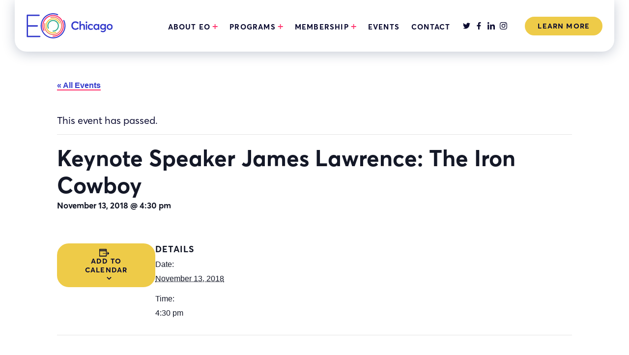

--- FILE ---
content_type: text/html; charset=UTF-8
request_url: https://eochicago.org/event/keynote-speaker-james-lawrence-the-iron-cowboy/
body_size: 13555
content:
<!DOCTYPE html>
<html lang="en-US" class="no-js">
<head>
<meta charset="UTF-8">
<meta name="viewport" content="width=device-width, initial-scale=1">
<meta http-equiv="X-UA-Compatible" content="IE=edge" />
<!-- Twitter data -->
<meta name="twitter:site" content="@EOChicago10">
<meta name="twitter:title" content="Join EO Chicago and connect with successful entrepreneurs today!">
<meta name="twitter:description" content="EO Chicago is a vibrant community of entrepreneurs who are dedicated to learning, growth, and building lasting relationships. Whether you're just starting out or you're a seasoned business owner, EO Chicago provides the support and resources you need to succeed. Join us today and take your business to the next level!">
<meta name="twitter:creator" content="@EOChicago10">
<meta name="twitter:image" content="https://eochicago.org/wp-content/uploads/2023/04/Social-Share@2x.png">
<!-- Open Graph data -->
<meta property="og:title" content="Join EO Chicago and connect with successful entrepreneurs today!" />
<meta property="og:type" content="article" />
<meta property="og:image" content="https://eochicago.org/wp-content/uploads/2023/04/Social-Share@2x.png" />
<meta property="og:description" content="EO Chicago is a vibrant community of entrepreneurs who are dedicated to learning, growth, and building lasting relationships. Whether you're just starting out or you're a seasoned business owner, EO Chicago provides the support and resources you need to succeed. Join us today and take your business to the next level!" />
<meta property="og:site_name" content="Join EO Chicago and connect with successful entrepreneurs today!" />
<title>Keynote Speaker James Lawrence: The Iron Cowboy - EO Chicago</title>
<link rel="profile" href="http://gmpg.org/xfn/11">
<link rel="pingback" href="https://eochicago.org/xmlrpc.php">
<link rel="icon" type="image/png" href="https://eochicago.org/favicon.png">
<!-- Important! Adobe TypeKit update or remove -->
<!-- <link rel="stylesheet" href="https://use.typekit.net/hju7vse.css"> -->
<link rel="stylesheet" href="https://use.typekit.net/mlz4caa.css">
<!-- ngp/actionkit script load only if form type is active on page -->
<!-- Global site tag (gtag.js) - Google Analytics -->
<script async src="https://www.googletagmanager.com/gtag/js?id=UA-130024628-1"></script>
<script>
  window.dataLayer = window.dataLayer || [];
  function gtag(){dataLayer.push(arguments);}
  gtag('js', new Date());
  gtag('config', 'UA-130024628-1');
</script>

<!-- Google Tag Manager -->
<script>(function(w,d,s,l,i){w[l]=w[l]||[];w[l].push({'gtm.start':
new Date().getTime(),event:'gtm.js'});var f=d.getElementsByTagName(s)[0],
j=d.createElement(s),dl=l!='dataLayer'?'&l='+l:'';j.async=true;j.src=
'https://www.googletagmanager.com/gtm.js?id='+i+dl;f.parentNode.insertBefore(j,f);
})(window,document,'script','dataLayer','GTM-N5N5R6P');</script>
<!-- End Google Tag Manager -->
<script type="text/javascript" src="//script.crazyegg.com/pages/scripts/0083/6150.js" async="async"></script>
<link rel='stylesheet' id='tec-variables-skeleton-css' href='https://eochicago.org/wp-content/plugins/the-events-calendar/common/src/resources/css/variables-skeleton.min.css?ver=5.0.13' type='text/css' media='all' />
<link rel='stylesheet' id='tribe-common-skeleton-style-css' href='https://eochicago.org/wp-content/plugins/the-events-calendar/common/src/resources/css/common-skeleton.min.css?ver=5.0.13' type='text/css' media='all' />
<link rel='stylesheet' id='tribe-events-views-v2-bootstrap-datepicker-styles-css' href='https://eochicago.org/wp-content/plugins/the-events-calendar/vendor/bootstrap-datepicker/css/bootstrap-datepicker.standalone.min.css?ver=6.0.11' type='text/css' media='all' />
<link rel='stylesheet' id='tribe-tooltipster-css-css' href='https://eochicago.org/wp-content/plugins/the-events-calendar/common/vendor/tooltipster/tooltipster.bundle.min.css?ver=5.0.13' type='text/css' media='all' />
<link rel='stylesheet' id='tribe-events-views-v2-skeleton-css' href='https://eochicago.org/wp-content/plugins/the-events-calendar/src/resources/css/views-skeleton.min.css?ver=6.0.11' type='text/css' media='all' />
<link rel='stylesheet' id='tec-variables-full-css' href='https://eochicago.org/wp-content/plugins/the-events-calendar/common/src/resources/css/variables-full.min.css?ver=5.0.13' type='text/css' media='all' />
<link rel='stylesheet' id='tribe-common-full-style-css' href='https://eochicago.org/wp-content/plugins/the-events-calendar/common/src/resources/css/common-full.min.css?ver=5.0.13' type='text/css' media='all' />
<link rel='stylesheet' id='tribe-events-views-v2-full-css' href='https://eochicago.org/wp-content/plugins/the-events-calendar/src/resources/css/views-full.min.css?ver=6.0.11' type='text/css' media='all' />
<link rel='stylesheet' id='tribe-events-views-v2-print-css' href='https://eochicago.org/wp-content/plugins/the-events-calendar/src/resources/css/views-print.min.css?ver=6.0.11' type='text/css' media='print' />
<meta name='robots' content='index, follow, max-image-preview:large, max-snippet:-1, max-video-preview:-1' />

	<!-- This site is optimized with the Yoast SEO plugin v20.4 - https://yoast.com/wordpress/plugins/seo/ -->
	<link rel="canonical" href="https://eochicago.org/event/keynote-speaker-james-lawrence-the-iron-cowboy/" />
	<meta property="og:locale" content="en_US" />
	<meta property="og:type" content="article" />
	<meta property="og:title" content="Keynote Speaker James Lawrence: The Iron Cowboy - EO Chicago" />
	<meta property="og:url" content="https://eochicago.org/event/keynote-speaker-james-lawrence-the-iron-cowboy/" />
	<meta property="og:site_name" content="EO Chicago" />
	<meta property="article:publisher" content="https://www.facebook.com/EOChicago/" />
	<meta property="article:modified_time" content="2023-10-02T16:07:55+00:00" />
	<meta property="og:image" content="https://eochicago.org/wp-content/uploads/2023/04/Social-Share@2x.png" />
	<meta property="og:image:width" content="1200" />
	<meta property="og:image:height" content="630" />
	<meta property="og:image:type" content="image/png" />
	<meta name="twitter:card" content="summary_large_image" />
	<meta name="twitter:site" content="@eochicago10" />
	<script type="application/ld+json" class="yoast-schema-graph">{"@context":"https://schema.org","@graph":[{"@type":"WebPage","@id":"https://eochicago.org/event/keynote-speaker-james-lawrence-the-iron-cowboy/","url":"https://eochicago.org/event/keynote-speaker-james-lawrence-the-iron-cowboy/","name":"Keynote Speaker James Lawrence: The Iron Cowboy - EO Chicago","isPartOf":{"@id":"https://eochicago.org/#website"},"datePublished":"2023-07-07T19:37:00+00:00","dateModified":"2023-10-02T16:07:55+00:00","breadcrumb":{"@id":"https://eochicago.org/event/keynote-speaker-james-lawrence-the-iron-cowboy/#breadcrumb"},"inLanguage":"en-US","potentialAction":[{"@type":"ReadAction","target":["https://eochicago.org/event/keynote-speaker-james-lawrence-the-iron-cowboy/"]}]},{"@type":"BreadcrumbList","@id":"https://eochicago.org/event/keynote-speaker-james-lawrence-the-iron-cowboy/#breadcrumb","itemListElement":[{"@type":"ListItem","position":1,"name":"Home","item":"https://eochicago.org/"},{"@type":"ListItem","position":2,"name":"Events","item":"https://eochicago.org/events/"},{"@type":"ListItem","position":3,"name":"Keynote Speaker James Lawrence: The Iron Cowboy"}]},{"@type":"WebSite","@id":"https://eochicago.org/#website","url":"https://eochicago.org/","name":"EO Chicago - Chicago's #1 Support Network For Business Leaders","description":"Chicago&#039;s #1 Support Network For Business Leaders","publisher":{"@id":"https://eochicago.org/#organization"},"alternateName":"EO Chicago","potentialAction":[{"@type":"SearchAction","target":{"@type":"EntryPoint","urlTemplate":"https://eochicago.org/?s={search_term_string}"},"query-input":"required name=search_term_string"}],"inLanguage":"en-US"},{"@type":"Organization","@id":"https://eochicago.org/#organization","name":"EO Chicago - Chicago's #1 Support Network For Business Leaders","url":"https://eochicago.org/","logo":{"@type":"ImageObject","inLanguage":"en-US","@id":"https://eochicago.org/#/schema/logo/image/","url":"https://eochicago.org/wp-content/uploads/2023/04/Social-Share@2x.png","contentUrl":"https://eochicago.org/wp-content/uploads/2023/04/Social-Share@2x.png","width":1200,"height":630,"caption":"EO Chicago - Chicago's #1 Support Network For Business Leaders"},"image":{"@id":"https://eochicago.org/#/schema/logo/image/"},"sameAs":["https://www.facebook.com/EOChicago/","https://twitter.com/eochicago10","https://www.linkedin.com/company/eo-chicago-chapter/","https://www.instagram.com/eochicago"]},{"@type":"Event","name":"Keynote Speaker James Lawrence: The Iron Cowboy","description":"","url":"https://eochicago.org/event/keynote-speaker-james-lawrence-the-iron-cowboy/","eventAttendanceMode":"https://schema.org/OfflineEventAttendanceMode","eventStatus":"https://schema.org/EventScheduled","startDate":"2018-11-13T16:30:00-06:00","endDate":"2018-11-13T16:30:00-06:00","@id":"https://eochicago.org/event/keynote-speaker-james-lawrence-the-iron-cowboy/#event","mainEntityOfPage":{"@id":"https://eochicago.org/event/keynote-speaker-james-lawrence-the-iron-cowboy/"}}]}</script>
	<!-- / Yoast SEO plugin. -->


<link rel='dns-prefetch' href='//eochicago.org' />
<script type="text/javascript">
window._wpemojiSettings = {"baseUrl":"https:\/\/s.w.org\/images\/core\/emoji\/14.0.0\/72x72\/","ext":".png","svgUrl":"https:\/\/s.w.org\/images\/core\/emoji\/14.0.0\/svg\/","svgExt":".svg","source":{"concatemoji":"https:\/\/eochicago.org\/wp-includes\/js\/wp-emoji-release.min.js?ver=6.1.1"}};
/*! This file is auto-generated */
!function(e,a,t){var n,r,o,i=a.createElement("canvas"),p=i.getContext&&i.getContext("2d");function s(e,t){var a=String.fromCharCode,e=(p.clearRect(0,0,i.width,i.height),p.fillText(a.apply(this,e),0,0),i.toDataURL());return p.clearRect(0,0,i.width,i.height),p.fillText(a.apply(this,t),0,0),e===i.toDataURL()}function c(e){var t=a.createElement("script");t.src=e,t.defer=t.type="text/javascript",a.getElementsByTagName("head")[0].appendChild(t)}for(o=Array("flag","emoji"),t.supports={everything:!0,everythingExceptFlag:!0},r=0;r<o.length;r++)t.supports[o[r]]=function(e){if(p&&p.fillText)switch(p.textBaseline="top",p.font="600 32px Arial",e){case"flag":return s([127987,65039,8205,9895,65039],[127987,65039,8203,9895,65039])?!1:!s([55356,56826,55356,56819],[55356,56826,8203,55356,56819])&&!s([55356,57332,56128,56423,56128,56418,56128,56421,56128,56430,56128,56423,56128,56447],[55356,57332,8203,56128,56423,8203,56128,56418,8203,56128,56421,8203,56128,56430,8203,56128,56423,8203,56128,56447]);case"emoji":return!s([129777,127995,8205,129778,127999],[129777,127995,8203,129778,127999])}return!1}(o[r]),t.supports.everything=t.supports.everything&&t.supports[o[r]],"flag"!==o[r]&&(t.supports.everythingExceptFlag=t.supports.everythingExceptFlag&&t.supports[o[r]]);t.supports.everythingExceptFlag=t.supports.everythingExceptFlag&&!t.supports.flag,t.DOMReady=!1,t.readyCallback=function(){t.DOMReady=!0},t.supports.everything||(n=function(){t.readyCallback()},a.addEventListener?(a.addEventListener("DOMContentLoaded",n,!1),e.addEventListener("load",n,!1)):(e.attachEvent("onload",n),a.attachEvent("onreadystatechange",function(){"complete"===a.readyState&&t.readyCallback()})),(e=t.source||{}).concatemoji?c(e.concatemoji):e.wpemoji&&e.twemoji&&(c(e.twemoji),c(e.wpemoji)))}(window,document,window._wpemojiSettings);
</script>
<style type="text/css">
img.wp-smiley,
img.emoji {
	display: inline !important;
	border: none !important;
	box-shadow: none !important;
	height: 1em !important;
	width: 1em !important;
	margin: 0 0.07em !important;
	vertical-align: -0.1em !important;
	background: none !important;
	padding: 0 !important;
}
</style>
	<link rel='stylesheet' id='tribe-events-v2-single-skeleton-css' href='https://eochicago.org/wp-content/plugins/the-events-calendar/src/resources/css/tribe-events-single-skeleton.min.css?ver=6.0.11' type='text/css' media='all' />
<link rel='stylesheet' id='tribe-events-v2-single-skeleton-full-css' href='https://eochicago.org/wp-content/plugins/the-events-calendar/src/resources/css/tribe-events-single-full.min.css?ver=6.0.11' type='text/css' media='all' />
<link rel='stylesheet' id='wp-block-library-css' href='https://eochicago.org/wp-includes/css/dist/block-library/style.min.css?ver=6.1.1' type='text/css' media='all' />
<link rel='stylesheet' id='iee-eventbrite-events-block-style2-css' href='https://eochicago.org/wp-content/plugins/import-eventbrite-events/assets/css/grid-style2.css?ver=1.6.9' type='text/css' media='all' />
<link rel='stylesheet' id='classic-theme-styles-css' href='https://eochicago.org/wp-includes/css/classic-themes.min.css?ver=1' type='text/css' media='all' />
<style id='global-styles-inline-css' type='text/css'>
body{--wp--preset--color--black: #000000;--wp--preset--color--cyan-bluish-gray: #abb8c3;--wp--preset--color--white: #ffffff;--wp--preset--color--pale-pink: #f78da7;--wp--preset--color--vivid-red: #cf2e2e;--wp--preset--color--luminous-vivid-orange: #ff6900;--wp--preset--color--luminous-vivid-amber: #fcb900;--wp--preset--color--light-green-cyan: #7bdcb5;--wp--preset--color--vivid-green-cyan: #00d084;--wp--preset--color--pale-cyan-blue: #8ed1fc;--wp--preset--color--vivid-cyan-blue: #0693e3;--wp--preset--color--vivid-purple: #9b51e0;--wp--preset--gradient--vivid-cyan-blue-to-vivid-purple: linear-gradient(135deg,rgba(6,147,227,1) 0%,rgb(155,81,224) 100%);--wp--preset--gradient--light-green-cyan-to-vivid-green-cyan: linear-gradient(135deg,rgb(122,220,180) 0%,rgb(0,208,130) 100%);--wp--preset--gradient--luminous-vivid-amber-to-luminous-vivid-orange: linear-gradient(135deg,rgba(252,185,0,1) 0%,rgba(255,105,0,1) 100%);--wp--preset--gradient--luminous-vivid-orange-to-vivid-red: linear-gradient(135deg,rgba(255,105,0,1) 0%,rgb(207,46,46) 100%);--wp--preset--gradient--very-light-gray-to-cyan-bluish-gray: linear-gradient(135deg,rgb(238,238,238) 0%,rgb(169,184,195) 100%);--wp--preset--gradient--cool-to-warm-spectrum: linear-gradient(135deg,rgb(74,234,220) 0%,rgb(151,120,209) 20%,rgb(207,42,186) 40%,rgb(238,44,130) 60%,rgb(251,105,98) 80%,rgb(254,248,76) 100%);--wp--preset--gradient--blush-light-purple: linear-gradient(135deg,rgb(255,206,236) 0%,rgb(152,150,240) 100%);--wp--preset--gradient--blush-bordeaux: linear-gradient(135deg,rgb(254,205,165) 0%,rgb(254,45,45) 50%,rgb(107,0,62) 100%);--wp--preset--gradient--luminous-dusk: linear-gradient(135deg,rgb(255,203,112) 0%,rgb(199,81,192) 50%,rgb(65,88,208) 100%);--wp--preset--gradient--pale-ocean: linear-gradient(135deg,rgb(255,245,203) 0%,rgb(182,227,212) 50%,rgb(51,167,181) 100%);--wp--preset--gradient--electric-grass: linear-gradient(135deg,rgb(202,248,128) 0%,rgb(113,206,126) 100%);--wp--preset--gradient--midnight: linear-gradient(135deg,rgb(2,3,129) 0%,rgb(40,116,252) 100%);--wp--preset--duotone--dark-grayscale: url('#wp-duotone-dark-grayscale');--wp--preset--duotone--grayscale: url('#wp-duotone-grayscale');--wp--preset--duotone--purple-yellow: url('#wp-duotone-purple-yellow');--wp--preset--duotone--blue-red: url('#wp-duotone-blue-red');--wp--preset--duotone--midnight: url('#wp-duotone-midnight');--wp--preset--duotone--magenta-yellow: url('#wp-duotone-magenta-yellow');--wp--preset--duotone--purple-green: url('#wp-duotone-purple-green');--wp--preset--duotone--blue-orange: url('#wp-duotone-blue-orange');--wp--preset--font-size--small: 13px;--wp--preset--font-size--medium: 20px;--wp--preset--font-size--large: 36px;--wp--preset--font-size--x-large: 42px;--wp--preset--spacing--20: 0.44rem;--wp--preset--spacing--30: 0.67rem;--wp--preset--spacing--40: 1rem;--wp--preset--spacing--50: 1.5rem;--wp--preset--spacing--60: 2.25rem;--wp--preset--spacing--70: 3.38rem;--wp--preset--spacing--80: 5.06rem;}:where(.is-layout-flex){gap: 0.5em;}body .is-layout-flow > .alignleft{float: left;margin-inline-start: 0;margin-inline-end: 2em;}body .is-layout-flow > .alignright{float: right;margin-inline-start: 2em;margin-inline-end: 0;}body .is-layout-flow > .aligncenter{margin-left: auto !important;margin-right: auto !important;}body .is-layout-constrained > .alignleft{float: left;margin-inline-start: 0;margin-inline-end: 2em;}body .is-layout-constrained > .alignright{float: right;margin-inline-start: 2em;margin-inline-end: 0;}body .is-layout-constrained > .aligncenter{margin-left: auto !important;margin-right: auto !important;}body .is-layout-constrained > :where(:not(.alignleft):not(.alignright):not(.alignfull)){max-width: var(--wp--style--global--content-size);margin-left: auto !important;margin-right: auto !important;}body .is-layout-constrained > .alignwide{max-width: var(--wp--style--global--wide-size);}body .is-layout-flex{display: flex;}body .is-layout-flex{flex-wrap: wrap;align-items: center;}body .is-layout-flex > *{margin: 0;}:where(.wp-block-columns.is-layout-flex){gap: 2em;}.has-black-color{color: var(--wp--preset--color--black) !important;}.has-cyan-bluish-gray-color{color: var(--wp--preset--color--cyan-bluish-gray) !important;}.has-white-color{color: var(--wp--preset--color--white) !important;}.has-pale-pink-color{color: var(--wp--preset--color--pale-pink) !important;}.has-vivid-red-color{color: var(--wp--preset--color--vivid-red) !important;}.has-luminous-vivid-orange-color{color: var(--wp--preset--color--luminous-vivid-orange) !important;}.has-luminous-vivid-amber-color{color: var(--wp--preset--color--luminous-vivid-amber) !important;}.has-light-green-cyan-color{color: var(--wp--preset--color--light-green-cyan) !important;}.has-vivid-green-cyan-color{color: var(--wp--preset--color--vivid-green-cyan) !important;}.has-pale-cyan-blue-color{color: var(--wp--preset--color--pale-cyan-blue) !important;}.has-vivid-cyan-blue-color{color: var(--wp--preset--color--vivid-cyan-blue) !important;}.has-vivid-purple-color{color: var(--wp--preset--color--vivid-purple) !important;}.has-black-background-color{background-color: var(--wp--preset--color--black) !important;}.has-cyan-bluish-gray-background-color{background-color: var(--wp--preset--color--cyan-bluish-gray) !important;}.has-white-background-color{background-color: var(--wp--preset--color--white) !important;}.has-pale-pink-background-color{background-color: var(--wp--preset--color--pale-pink) !important;}.has-vivid-red-background-color{background-color: var(--wp--preset--color--vivid-red) !important;}.has-luminous-vivid-orange-background-color{background-color: var(--wp--preset--color--luminous-vivid-orange) !important;}.has-luminous-vivid-amber-background-color{background-color: var(--wp--preset--color--luminous-vivid-amber) !important;}.has-light-green-cyan-background-color{background-color: var(--wp--preset--color--light-green-cyan) !important;}.has-vivid-green-cyan-background-color{background-color: var(--wp--preset--color--vivid-green-cyan) !important;}.has-pale-cyan-blue-background-color{background-color: var(--wp--preset--color--pale-cyan-blue) !important;}.has-vivid-cyan-blue-background-color{background-color: var(--wp--preset--color--vivid-cyan-blue) !important;}.has-vivid-purple-background-color{background-color: var(--wp--preset--color--vivid-purple) !important;}.has-black-border-color{border-color: var(--wp--preset--color--black) !important;}.has-cyan-bluish-gray-border-color{border-color: var(--wp--preset--color--cyan-bluish-gray) !important;}.has-white-border-color{border-color: var(--wp--preset--color--white) !important;}.has-pale-pink-border-color{border-color: var(--wp--preset--color--pale-pink) !important;}.has-vivid-red-border-color{border-color: var(--wp--preset--color--vivid-red) !important;}.has-luminous-vivid-orange-border-color{border-color: var(--wp--preset--color--luminous-vivid-orange) !important;}.has-luminous-vivid-amber-border-color{border-color: var(--wp--preset--color--luminous-vivid-amber) !important;}.has-light-green-cyan-border-color{border-color: var(--wp--preset--color--light-green-cyan) !important;}.has-vivid-green-cyan-border-color{border-color: var(--wp--preset--color--vivid-green-cyan) !important;}.has-pale-cyan-blue-border-color{border-color: var(--wp--preset--color--pale-cyan-blue) !important;}.has-vivid-cyan-blue-border-color{border-color: var(--wp--preset--color--vivid-cyan-blue) !important;}.has-vivid-purple-border-color{border-color: var(--wp--preset--color--vivid-purple) !important;}.has-vivid-cyan-blue-to-vivid-purple-gradient-background{background: var(--wp--preset--gradient--vivid-cyan-blue-to-vivid-purple) !important;}.has-light-green-cyan-to-vivid-green-cyan-gradient-background{background: var(--wp--preset--gradient--light-green-cyan-to-vivid-green-cyan) !important;}.has-luminous-vivid-amber-to-luminous-vivid-orange-gradient-background{background: var(--wp--preset--gradient--luminous-vivid-amber-to-luminous-vivid-orange) !important;}.has-luminous-vivid-orange-to-vivid-red-gradient-background{background: var(--wp--preset--gradient--luminous-vivid-orange-to-vivid-red) !important;}.has-very-light-gray-to-cyan-bluish-gray-gradient-background{background: var(--wp--preset--gradient--very-light-gray-to-cyan-bluish-gray) !important;}.has-cool-to-warm-spectrum-gradient-background{background: var(--wp--preset--gradient--cool-to-warm-spectrum) !important;}.has-blush-light-purple-gradient-background{background: var(--wp--preset--gradient--blush-light-purple) !important;}.has-blush-bordeaux-gradient-background{background: var(--wp--preset--gradient--blush-bordeaux) !important;}.has-luminous-dusk-gradient-background{background: var(--wp--preset--gradient--luminous-dusk) !important;}.has-pale-ocean-gradient-background{background: var(--wp--preset--gradient--pale-ocean) !important;}.has-electric-grass-gradient-background{background: var(--wp--preset--gradient--electric-grass) !important;}.has-midnight-gradient-background{background: var(--wp--preset--gradient--midnight) !important;}.has-small-font-size{font-size: var(--wp--preset--font-size--small) !important;}.has-medium-font-size{font-size: var(--wp--preset--font-size--medium) !important;}.has-large-font-size{font-size: var(--wp--preset--font-size--large) !important;}.has-x-large-font-size{font-size: var(--wp--preset--font-size--x-large) !important;}
.wp-block-navigation a:where(:not(.wp-element-button)){color: inherit;}
:where(.wp-block-columns.is-layout-flex){gap: 2em;}
.wp-block-pullquote{font-size: 1.5em;line-height: 1.6;}
</style>
<link rel='stylesheet' id='font-awesome-css' href='https://eochicago.org/wp-content/plugins/import-eventbrite-events/assets/css/font-awesome.min.css?ver=6.1.1' type='text/css' media='all' />
<link rel='stylesheet' id='import-eventbrite-events-front-css' href='https://eochicago.org/wp-content/plugins/import-eventbrite-events/assets/css/import-eventbrite-events.css?ver=6.1.1' type='text/css' media='all' />
<link rel='stylesheet' id='import-eventbrite-events-front-style2-css' href='https://eochicago.org/wp-content/plugins/import-eventbrite-events/assets/css/grid-style2.css?ver=6.1.1' type='text/css' media='all' />
<link rel='stylesheet' id='video_popup_close_icon-css' href='https://eochicago.org/wp-content/plugins/video-popup/css/vp-close-icon/close-button-icon.css?ver=1768817504' type='text/css' media='all' />
<link rel='stylesheet' id='oba_youtubepopup_css-css' href='https://eochicago.org/wp-content/plugins/video-popup/css/YouTubePopUp.css?ver=1768817504' type='text/css' media='all' />
<link rel='stylesheet' id='authentic_theme-style-css' href='https://eochicago.org/wp-content/themes/authentic_theme/style.css?ver=1768701831' type='text/css' media='all' />
<script type='text/javascript' src='https://eochicago.org/wp-includes/js/jquery/jquery.min.js?ver=3.6.1' id='jquery-core-js'></script>
<script type='text/javascript' src='https://eochicago.org/wp-includes/js/jquery/jquery-migrate.min.js?ver=3.3.2' id='jquery-migrate-js'></script>
<script type='text/javascript' src='https://eochicago.org/wp-content/plugins/the-events-calendar/common/src/resources/js/tribe-common.min.js?ver=5.0.13' id='tribe-common-js'></script>
<script type='text/javascript' src='https://eochicago.org/wp-content/plugins/the-events-calendar/src/resources/js/views/breakpoints.min.js?ver=6.0.11' id='tribe-events-views-v2-breakpoints-js'></script>
<script type='text/javascript' src='https://eochicago.org/wp-content/plugins/video-popup/js/YouTubePopUp.jquery.js?ver=1768817504' id='oba_youtubepopup_plugin-js'></script>
<script type='text/javascript' src='https://eochicago.org/wp-content/plugins/video-popup/js/YouTubePopUp.js?ver=1768817504' id='oba_youtubepopup_activate-js'></script>
<link rel="https://api.w.org/" href="https://eochicago.org/wp-json/" /><link rel="alternate" type="application/json" href="https://eochicago.org/wp-json/wp/v2/tribe_events/1101" /><link rel="EditURI" type="application/rsd+xml" title="RSD" href="https://eochicago.org/xmlrpc.php?rsd" />
<link rel="wlwmanifest" type="application/wlwmanifest+xml" href="https://eochicago.org/wp-includes/wlwmanifest.xml" />
<meta name="generator" content="WordPress 6.1.1" />
<link rel='shortlink' href='https://eochicago.org/?p=1101' />
<link rel="alternate" type="application/json+oembed" href="https://eochicago.org/wp-json/oembed/1.0/embed?url=https%3A%2F%2Feochicago.org%2Fevent%2Fkeynote-speaker-james-lawrence-the-iron-cowboy%2F" />
<link rel="alternate" type="text/xml+oembed" href="https://eochicago.org/wp-json/oembed/1.0/embed?url=https%3A%2F%2Feochicago.org%2Fevent%2Fkeynote-speaker-james-lawrence-the-iron-cowboy%2F&#038;format=xml" />
		<script type='text/javascript'>
			var video_popup_unprm_general_settings = {
    			'unprm_r_border': ''
			};
		</script>
	<meta name="tec-api-version" content="v1"><meta name="tec-api-origin" content="https://eochicago.org"><link rel="alternate" href="https://eochicago.org/wp-json/tribe/events/v1/events/1101" /><link rel="icon" href="https://eochicago.org/wp-content/uploads/2023/04/cropped-Favicon@2x-32x32.png" sizes="32x32" />
<link rel="icon" href="https://eochicago.org/wp-content/uploads/2023/04/cropped-Favicon@2x-192x192.png" sizes="192x192" />
<link rel="apple-touch-icon" href="https://eochicago.org/wp-content/uploads/2023/04/cropped-Favicon@2x-180x180.png" />
<meta name="msapplication-TileImage" content="https://eochicago.org/wp-content/uploads/2023/04/cropped-Favicon@2x-270x270.png" />
		<style type="text/css" id="wp-custom-css">
			.page-id-12226 header {
	display: none;
}

.page-id-12226 .component__full_width_content {
    background-color: #ececec;
    margin: 20px 0px;
}

.page-id-12226 
.grid--image_wrapper img {
    border-left: 10px #fcb900 solid;
    border-bottom: 10px #fcb900 solid;
}
.page-id-12226 footer {
	display: none;
}

.page-id-12226 .footer_signup {
	display: none;
}


hr.hrule {
		height: 5px;
    background-color: #fcb900;
    width: 200px !important;
    margin: 10px 0;
		border: 0;
}


hr.hrule-ctr {
		height: 5px;
    background-color: #fcb900;
    width: 200px !important;
    margin: 10px auto;
		border: 0;
}		</style>
		</head>
<body class="tribe_events-template-default single single-tribe_events postid-1101 tribe-events-page-template tribe-no-js tribe-filter-live events-single tribe-events-style-full tribe-events-style-theme" data-pageid="1101" id="site_body">
<!-- Google Tag Manager (noscript) -->
<noscript><iframe src="https://www.googletagmanager.com/ns.html?id=GTM-N5N5R6P"
height="0" width="0" style="display:none;visibility:hidden"></iframe></noscript>
<!-- End Google Tag Manager (noscript) -->
<div class="hfeed site">
	<header class="site-header" id="top">
	  <a class="skip-link screen-reader-text" href="#primary">Skip to content</a>

	  	<div class="site-header--top_wrapper">
	  		<div class="site-header--top">
	  			<div class="site-header--top_inner inner-wrapper">
		  			<a class="site-header--logo_link" href="https://eochicago.org" aria-label="homepage">
		  				<span class="site-header--main_logo" ><img src="https://eochicago.org/wp-content/themes/authentic_theme/images/logo-header.svg" alt="EOChicago" /></span>
					</a>
		  			<div class="site-header--menu">
					  <button id="site-nav-btn-menu" class="menu-toggle" aria-controls="primary-menu" aria-expanded="false"><span class="icon icon-menu"><span class="visually-hidden">Menu</span></span></button>
		  										<div id="site-navigation" class="main-navigation effect--fadeIn">
							<button id="site-nav-btn-close" class="menu-toggle menu-toggle__close"><span class="icon icon-close"><span class="visually-hidden">Close Menu</span></span></button>
							<nav class=" " aria-label="Main Navigation" id="js-main_menu">
								<div id="js-main_menu_container" class="main-nav--container menu-header-container closed"><ul id="menu-primary-menu" class="menu nav-menu"><li id="menu-item-570" class="menu-item menu-item-type-post_type menu-item-object-page menu-item-home menu-item-570"><div class="ancestor-wrapper"><a href="https://eochicago.org/">Homepage</a></div><!-- .ancestor-wrapper --></li>
<li id="menu-item-347" class="menu-item menu-item-type-post_type menu-item-object-page menu-item-has-children menu-item-347"><div class="ancestor-wrapper"><a href="https://eochicago.org/about/">About EO</a><button class="toggle sub-menu-toggle fill-children-current-color" data-toggle-target=".menu-modal .menu-item-347 > .sub-menu" data-toggle-type="slidetoggle" data-toggle-duration="250" aria-expanded="false"><span class="screen-reader-text">Show sub menu</span><span class="icon icon-arrow-down"></span></button></div><!-- .ancestor-wrapper -->
<ul class="sub-menu">
	<li id="menu-item-352" class="menu-item menu-item-type-post_type menu-item-object-page menu-item-352"><div class="ancestor-wrapper"><a href="https://eochicago.org/core-values/">Core Values</a></div><!-- .ancestor-wrapper --></li>
	<li id="menu-item-351" class="menu-item menu-item-type-post_type menu-item-object-page menu-item-351"><div class="ancestor-wrapper"><a href="https://eochicago.org/what-eo-chicago-has-to-offer/">What EO Chicago Has to Offer</a></div><!-- .ancestor-wrapper --></li>
	<li id="menu-item-350" class="menu-item menu-item-type-post_type menu-item-object-page menu-item-350"><div class="ancestor-wrapper"><a href="https://eochicago.org/board-members/">Board Members</a></div><!-- .ancestor-wrapper --></li>
	<li id="menu-item-2604" class="menu-item menu-item-type-post_type menu-item-object-page menu-item-2604"><div class="ancestor-wrapper"><a href="https://eochicago.org/sap/">Strategic Alliance Partners</a></div><!-- .ancestor-wrapper --></li>
	<li id="menu-item-8441" class="menu-item menu-item-type-post_type menu-item-object-page menu-item-8441"><div class="ancestor-wrapper"><a href="https://eochicago.org/eo-house-chicago/">EO House Chicago</a></div><!-- .ancestor-wrapper --></li>
</ul>
</li>
<li id="menu-item-345" class="menu-item menu-item-type-post_type menu-item-object-page menu-item-has-children menu-item-345"><div class="ancestor-wrapper"><a href="https://eochicago.org/programs/">Programs</a><button class="toggle sub-menu-toggle fill-children-current-color" data-toggle-target=".menu-modal .menu-item-345 > .sub-menu" data-toggle-type="slidetoggle" data-toggle-duration="250" aria-expanded="false"><span class="screen-reader-text">Show sub menu</span><span class="icon icon-arrow-down"></span></button></div><!-- .ancestor-wrapper -->
<ul class="sub-menu">
	<li id="menu-item-354" class="menu-item menu-item-type-post_type menu-item-object-page menu-item-354"><div class="ancestor-wrapper"><a href="https://eochicago.org/eo-accelerator-program/">EO Accelerator Program</a></div><!-- .ancestor-wrapper --></li>
	<li id="menu-item-10791" class="menu-item menu-item-type-post_type menu-item-object-page menu-item-10791"><div class="ancestor-wrapper"><a href="https://eochicago.org/mentorship-program/">Mentorship Program</a></div><!-- .ancestor-wrapper --></li>
</ul>
</li>
<li id="menu-item-346" class="menu-item menu-item-type-post_type menu-item-object-page menu-item-has-children menu-item-346"><div class="ancestor-wrapper"><a href="https://eochicago.org/membership/">Membership</a><button class="toggle sub-menu-toggle fill-children-current-color" data-toggle-target=".menu-modal .menu-item-346 > .sub-menu" data-toggle-type="slidetoggle" data-toggle-duration="250" aria-expanded="false"><span class="screen-reader-text">Show sub menu</span><span class="icon icon-arrow-down"></span></button></div><!-- .ancestor-wrapper -->
<ul class="sub-menu">
	<li id="menu-item-349" class="menu-item menu-item-type-post_type menu-item-object-page menu-item-349"><div class="ancestor-wrapper"><a href="https://eochicago.org/membership-requirements/">Membership Requirements</a></div><!-- .ancestor-wrapper --></li>
	<li id="menu-item-3732" class="menu-item menu-item-type-post_type menu-item-object-page menu-item-3732"><div class="ancestor-wrapper"><a href="https://eochicago.org/join-us-2/">Learn More</a></div><!-- .ancestor-wrapper --></li>
</ul>
</li>
<li id="menu-item-348" class="menu-item menu-item-type-custom menu-item-object-custom menu-item-348"><div class="ancestor-wrapper"><a href="/events">Events</a></div><!-- .ancestor-wrapper --></li>
<li id="menu-item-343" class="menu-item menu-item-type-post_type menu-item-object-page menu-item-343"><div class="ancestor-wrapper"><a href="https://eochicago.org/contact-us/">Contact</a></div><!-- .ancestor-wrapper --></li>
</ul></div>							</nav><!-- #site-navigation -->

						</div>

		  				<div class="site-header--social_links">
		  										 			<a class="site-header--social_icon social-icon-twitter" 
					 			href="https://twitter.com/eochicago10?lang=en" 
					 			target="_blank">
					 				<svg id="Layer_1" data-name="Layer 1" xmlns="http://www.w3.org/2000/svg" xmlns:xlink="http://www.w3.org/2000/svg" viewBox="0 0 15.34 12.46"><title>twitter</title><path d="M13.78,3.09a6.67,6.67,0,0,0,1.56-1.62,5.91,5.91,0,0,1-1.8.48A3.08,3.08,0,0,0,14.92.21a6.66,6.66,0,0,1-2,.78A3.16,3.16,0,0,0,7.47,3.15a3,3,0,0,0,.09.72A9.14,9.14,0,0,1,1.05.57,3.07,3.07,0,0,0,.63,2.16,3.1,3.1,0,0,0,2,4.77,3.32,3.32,0,0,1,.6,4.38v0A3.16,3.16,0,0,0,3.12,7.5a3.52,3.52,0,0,1-.81.12,4.07,4.07,0,0,1-.6-.06A3.14,3.14,0,0,0,4.65,9.75,6.34,6.34,0,0,1,.75,11.1,5.85,5.85,0,0,1,0,11a8.78,8.78,0,0,0,4.83,1.41,8.87,8.87,0,0,0,8.94-8.94Z"/></svg>					 				</a>
					 								 			<a class="site-header--social_icon social-icon-facebook" 
					 			href="https://www.facebook.com/EOChicago/" 
					 			target="_blank">
					 				<svg id="Layer_1" data-name="Layer 1" xmlns="http://www.w3.org/2000/svg" xmlns:xlink="http://www.w3.org/2000/svg" viewBox="0 0 8.25 15.37"><title>facebook</title><path d="M7.71,8.64l.42-2.76H5.46V4.08A1.37,1.37,0,0,1,7,2.58H8.25V.21A13.47,13.47,0,0,0,6.09,0,3.41,3.41,0,0,0,2.46,3.75V5.88H0V8.64H2.46v6.72h3V8.64Z"/></svg>					 				</a>
					 								 			<a class="site-header--social_icon social-icon-linkedin" 
					 			href="https://www.linkedin.com/company/eo-chicago-chapter/" 
					 			target="_blank">
					 				<svg width="21" height="21" viewBox="0 0 21 21" xmlns="http://www.w3.org/2000/svg">
<path d="M4.6875 21L4.6875 6.98438H0.328125L0.328125 21H4.6875ZM2.48438 5.10938C3.89063 5.10938 5.01563 3.9375 5.01563 2.53125C5.01563 1.17188 3.89063 0.046875 2.48438 0.046875C1.125 0.046875 8.21999e-09 1.17188 1.08984e-08 2.53125C1.36692e-08 3.9375 1.125 5.10938 2.48438 5.10938ZM20.9531 21H21L21 13.3125C21 9.5625 20.1563 6.65625 15.75 6.65625C13.6406 6.65625 12.2344 7.82812 11.625 8.90625H11.5781L11.5781 6.98438H7.40625L7.40625 21H11.7656L11.7656 14.0625C11.7656 12.2344 12.0938 10.5 14.3438 10.5C16.5938 10.5 16.6406 12.5625 16.6406 14.2031L16.6406 21H20.9531Z"/>
</svg>
					 				</a>
					 								 			<a class="site-header--social_icon social-icon-instagram" 
					 			href="https://www.instagram.com/eochicago/?hl=en" 
					 			target="_blank">
					 				<svg xmlns="http://www.w3.org/2000/svg" viewBox="0 0 13.45 13.45"><title>instagram</title><path d="M6.74,3.26a3.45,3.45,0,1,0,3.45,3.45A3.45,3.45,0,0,0,6.74,3.26Zm0,5.7A2.25,2.25,0,0,1,4.49,6.71,2.24,2.24,0,1,1,6.74,9Zm4.38-5.82a.81.81,0,1,0-.81.81A.81.81,0,0,0,11.12,3.14Zm2.28.81a4,4,0,0,0-1.08-2.82A4,4,0,0,0,9.5,0C8.39,0,5.06,0,3.95,0A4.1,4.1,0,0,0,1.13,1.13,4,4,0,0,0,0,3.95C0,5.06,0,8.39,0,9.5a4.1,4.1,0,0,0,1.08,2.82A4.1,4.1,0,0,0,3.95,13.4c1.11.06,4.44.06,5.55,0a4,4,0,0,0,2.82-1.08A4.1,4.1,0,0,0,13.4,9.5C13.46,8.39,13.46,5.06,13.4,3.95ZM12,10.67A2.23,2.23,0,0,1,10.7,12a14.53,14.53,0,0,1-4,.27,14.36,14.36,0,0,1-4-.27,2.28,2.28,0,0,1-1.29-1.29,14.37,14.37,0,0,1-.27-4,14.53,14.53,0,0,1,.27-4A2.31,2.31,0,0,1,2.78,1.49a14.37,14.37,0,0,1,4-.27,14.53,14.53,0,0,1,4,.27A2.26,2.26,0,0,1,12,2.75a14.53,14.53,0,0,1,.27,4A14.37,14.37,0,0,1,12,10.67Z"/></svg>					 				</a>
					 					  				</div>
		  				<div class="site-header--menu_buttons">
		  					<div class="site-header--join_button">
		  						<a class="button_internal button_primary" href="/join-us"  >Learn More</a>		  					</div>
		  				</div>
						<div class="site-header--mobile_menu_buttons">
								<div class="site-header--mobile_menu_button">
									<a class="button_internal button_primary" href="/join-us"  >Learn More</a>								</div>
							</div>
					</div>
		  		</div>
		  	</div>
	  	</div>
	</header><!-- #masthead -->
<main id="tribe-events-pg-template" class="tribe-events-pg-template"><div class="tribe-events-before-html"></div><span class="tribe-events-ajax-loading"><img class="tribe-events-spinner-medium" src="https://eochicago.org/wp-content/plugins/the-events-calendar/src/resources/images/tribe-loading.gif" alt="Loading Events" /></span>
<div id="tribe-events-content" class="tribe-events-single">

	<p class="tribe-events-back">
		<a href="https://eochicago.org/events/"> &laquo; All Events</a>
	</p>

	<!-- Notices -->
	<div class="tribe-events-notices"><ul><li>This event has passed.</li></ul></div>
	<h1 class="tribe-events-single-event-title">Keynote Speaker James Lawrence: The Iron Cowboy</h1>
	<div class="tribe-events-schedule tribe-clearfix">
		<h2><span class="tribe-event-date-start">November 13, 2018 @ 4:30 pm</span></h2>			</div>

	<!-- Event header -->
	<div id="tribe-events-header"  data-title="Keynote Speaker James Lawrence: The Iron Cowboy - EO Chicago" data-viewtitle="Keynote Speaker James Lawrence: The Iron Cowboy">
		<!-- Navigation -->
		<nav class="tribe-events-nav-pagination" aria-label="Event Navigation">
			<ul class="tribe-events-sub-nav">
				<li class="tribe-events-nav-previous"><a href="https://eochicago.org/event/november-sanctuary-dinner/"><span>&laquo;</span> November Sanctuary Dinner</a></li>
				<li class="tribe-events-nav-next"><a href="https://eochicago.org/event/eo-chicago-exclusive-holiday-party/">EO Chicago Exclusive Holiday Party <span>&raquo;</span></a></li>
			</ul>
			<!-- .tribe-events-sub-nav -->
		</nav>
	</div>
	<!-- #tribe-events-header -->

			<div id="post-1101" class="post-1101 tribe_events type-tribe_events status-publish hentry">
			<!-- Event featured image, but exclude link -->
			
			<!-- Event content -->
						<div class="tribe-events-single-event-description tribe-events-content">
							</div>
			<!-- .tribe-events-single-event-description -->
			<div class="tribe-events tribe-common">
	<div class="tribe-events-c-subscribe-dropdown__container">
		<div class="tribe-events-c-subscribe-dropdown">
			<div class="tribe-common-c-btn-border tribe-events-c-subscribe-dropdown__button" tabindex="0">
				<svg  class="tribe-common-c-svgicon tribe-common-c-svgicon--cal-export tribe-events-c-subscribe-dropdown__export-icon"  viewBox="0 0 23 17" xmlns="http://www.w3.org/2000/svg">
  <path fill-rule="evenodd" clip-rule="evenodd" d="M.128.896V16.13c0 .211.145.383.323.383h15.354c.179 0 .323-.172.323-.383V.896c0-.212-.144-.383-.323-.383H.451C.273.513.128.684.128.896Zm16 6.742h-.901V4.679H1.009v10.729h14.218v-3.336h.901V7.638ZM1.01 1.614h14.218v2.058H1.009V1.614Z" />
  <path d="M20.5 9.846H8.312M18.524 6.953l2.89 2.909-2.855 2.855" stroke-width="1.2" stroke-linecap="round" stroke-linejoin="round"/>
</svg>
				<button class="tribe-events-c-subscribe-dropdown__button-text">
					Add to calendar				</button>
				<svg  class="tribe-common-c-svgicon tribe-common-c-svgicon--caret-down tribe-events-c-subscribe-dropdown__button-icon"  viewBox="0 0 10 7" xmlns="http://www.w3.org/2000/svg"><path fill-rule="evenodd" clip-rule="evenodd" d="M1.008.609L5 4.6 8.992.61l.958.958L5 6.517.05 1.566l.958-.958z" class="tribe-common-c-svgicon__svg-fill"/></svg>
			</div>
			<div class="tribe-events-c-subscribe-dropdown__content">
				<ul class="tribe-events-c-subscribe-dropdown__list" tabindex="0">
											
<li class="tribe-events-c-subscribe-dropdown__list-item">
	<a
		href="https://www.google.com/calendar/event?action=TEMPLATE&#038;dates=20181113T163000/20181113T163000&#038;text=Keynote%20Speaker%20James%20Lawrence%3A%20The%20Iron%20Cowboy&#038;trp=false&#038;ctz=America/Chicago&#038;sprop=website:https://eochicago.org"
		class="tribe-events-c-subscribe-dropdown__list-item-link"
		tabindex="0"
		target="_blank"
		rel="noopener noreferrer nofollow noindex"
	>
		Google Calendar	</a>
</li>
											
<li class="tribe-events-c-subscribe-dropdown__list-item">
	<a
		href="webcal://eochicago.org/event/keynote-speaker-james-lawrence-the-iron-cowboy/?ical=1"
		class="tribe-events-c-subscribe-dropdown__list-item-link"
		tabindex="0"
		target="_blank"
		rel="noopener noreferrer nofollow noindex"
	>
		iCalendar	</a>
</li>
											
<li class="tribe-events-c-subscribe-dropdown__list-item">
	<a
		href="https://outlook.office.com/owa/?path=/calendar/action/compose&#038;rrv=addevent&#038;startdt=2018-11-13T16:30:00&#038;enddt=2018-11-13T16:30:00&#038;location&#038;subject=Keynote%20Speaker%20James%20Lawrence%3A%20The%20Iron%20Cowboy&#038;body"
		class="tribe-events-c-subscribe-dropdown__list-item-link"
		tabindex="0"
		target="_blank"
		rel="noopener noreferrer nofollow noindex"
	>
		Outlook 365	</a>
</li>
											
<li class="tribe-events-c-subscribe-dropdown__list-item">
	<a
		href="https://outlook.live.com/owa/?path=/calendar/action/compose&#038;rrv=addevent&#038;startdt=2018-11-13T16:30:00&#038;enddt=2018-11-13T16:30:00&#038;location&#038;subject=Keynote%20Speaker%20James%20Lawrence%3A%20The%20Iron%20Cowboy&#038;body"
		class="tribe-events-c-subscribe-dropdown__list-item-link"
		tabindex="0"
		target="_blank"
		rel="noopener noreferrer nofollow noindex"
	>
		Outlook Live	</a>
</li>
									</ul>
			</div>
		</div>
	</div>
</div>

			<!-- Event meta -->
						
	<div class="tribe-events-single-section tribe-events-event-meta primary tribe-clearfix">


<div class="tribe-events-meta-group tribe-events-meta-group-details">
	<h2 class="tribe-events-single-section-title"> Details </h2>
	<dl>

		
			<dt class="tribe-events-start-date-label"> Date: </dt>
			<dd>
				<abbr class="tribe-events-abbr tribe-events-start-date published dtstart" title="2018-11-13"> November 13, 2018 </abbr>
			</dd>

			<dt class="tribe-events-start-time-label"> Time: </dt>
			<dd>
				<div class="tribe-events-abbr tribe-events-start-time published dtstart" title="2018-11-13">
					4:30 pm									</div>
			</dd>

		
		
		
		
		
		
			</dl>
</div>

	</div>


					</div> <!-- #post-x -->
			
	<!-- Event footer -->
	<div id="tribe-events-footer">
		<!-- Navigation -->
		<nav class="tribe-events-nav-pagination" aria-label="Event Navigation">
			<ul class="tribe-events-sub-nav">
				<li class="tribe-events-nav-previous"><a href="https://eochicago.org/event/november-sanctuary-dinner/"><span>&laquo;</span> November Sanctuary Dinner</a></li>
				<li class="tribe-events-nav-next"><a href="https://eochicago.org/event/eo-chicago-exclusive-holiday-party/">EO Chicago Exclusive Holiday Party <span>&raquo;</span></a></li>
			</ul>
			<!-- .tribe-events-sub-nav -->
		</nav>
	</div>
	<!-- #tribe-events-footer -->

</div><!-- #tribe-events-content -->
<div class="tribe-events-after-html"></div>
<!--
This calendar is powered by The Events Calendar.
http://evnt.is/18wn
-->
</main>	<section class="component">
		<div class="footer_signup">
			<section class="signup" aria-label="sign-up">
	<div class="signup--inner full-width-wrapper flex-wrapper">
		<div class="signup--form_wrapper">
			<div class="signup--text">
				<div class="signup--text_wrapper">
					<div class="signup--headline">
						Become an EO Chicago member today					</div>
					<div style="margin-top: 10px;">
						<a class="button_internal button_primary" href="https://airtable.com/app3PUyq9eixfE0ns/shrcss6RLHpKqpDoL"> Join Us</a>
					</div>
				</div>
			</div>

			<div class="signup--form">
							</div>
		</div>
					<div class="signup--image_wrapper">
					<img width="624" height="414" src="https://eochicago.org/wp-content/uploads/2025/10/Topper-Hero-2.png" class="signup--image" alt="" decoding="async" loading="lazy" srcset="https://eochicago.org/wp-content/uploads/2025/10/Topper-Hero-2.png 624w, https://eochicago.org/wp-content/uploads/2025/10/Topper-Hero-2-300x199.png 300w" sizes="(max-width: 624px) 100vw, 624px" />			</div>
		
	</div>
</section>		</div>
	</section>
		<footer class="footer site_footer">
			<div class="footer--navigation">
				<div class="footer--menu footer--left_menu">
									</div>
				<a class="footer--logo" href="/">
					<img src="https://eochicago.org/wp-content/themes/authentic_theme/images/logo-footer.svg" class="footer--logo_image" alt="EOChicago" />
				</a>
				<div class="footer--menu footer--right_menu">
									</div>
			</div>
			<div class="footer--social">
						 			<a class="footer--social_icon social-icon-twitter" 
		 			href="https://twitter.com/eochicago10?lang=en" 
		 			target="_blank">
		 				<svg id="Layer_1" data-name="Layer 1" xmlns="http://www.w3.org/2000/svg" xmlns:xlink="http://www.w3.org/2000/svg" viewBox="0 0 15.34 12.46"><title>twitter</title><path d="M13.78,3.09a6.67,6.67,0,0,0,1.56-1.62,5.91,5.91,0,0,1-1.8.48A3.08,3.08,0,0,0,14.92.21a6.66,6.66,0,0,1-2,.78A3.16,3.16,0,0,0,7.47,3.15a3,3,0,0,0,.09.72A9.14,9.14,0,0,1,1.05.57,3.07,3.07,0,0,0,.63,2.16,3.1,3.1,0,0,0,2,4.77,3.32,3.32,0,0,1,.6,4.38v0A3.16,3.16,0,0,0,3.12,7.5a3.52,3.52,0,0,1-.81.12,4.07,4.07,0,0,1-.6-.06A3.14,3.14,0,0,0,4.65,9.75,6.34,6.34,0,0,1,.75,11.1,5.85,5.85,0,0,1,0,11a8.78,8.78,0,0,0,4.83,1.41,8.87,8.87,0,0,0,8.94-8.94Z"/></svg>		 				</a>
		 					 			<a class="footer--social_icon social-icon-facebook" 
		 			href="https://www.facebook.com/EOChicago/" 
		 			target="_blank">
		 				<svg id="Layer_1" data-name="Layer 1" xmlns="http://www.w3.org/2000/svg" xmlns:xlink="http://www.w3.org/2000/svg" viewBox="0 0 8.25 15.37"><title>facebook</title><path d="M7.71,8.64l.42-2.76H5.46V4.08A1.37,1.37,0,0,1,7,2.58H8.25V.21A13.47,13.47,0,0,0,6.09,0,3.41,3.41,0,0,0,2.46,3.75V5.88H0V8.64H2.46v6.72h3V8.64Z"/></svg>		 				</a>
		 					 			<a class="footer--social_icon social-icon-linkedin" 
		 			href="https://www.linkedin.com/company/eo-chicago-chapter/" 
		 			target="_blank">
		 				<svg width="21" height="21" viewBox="0 0 21 21" xmlns="http://www.w3.org/2000/svg">
<path d="M4.6875 21L4.6875 6.98438H0.328125L0.328125 21H4.6875ZM2.48438 5.10938C3.89063 5.10938 5.01563 3.9375 5.01563 2.53125C5.01563 1.17188 3.89063 0.046875 2.48438 0.046875C1.125 0.046875 8.21999e-09 1.17188 1.08984e-08 2.53125C1.36692e-08 3.9375 1.125 5.10938 2.48438 5.10938ZM20.9531 21H21L21 13.3125C21 9.5625 20.1563 6.65625 15.75 6.65625C13.6406 6.65625 12.2344 7.82812 11.625 8.90625H11.5781L11.5781 6.98438H7.40625L7.40625 21H11.7656L11.7656 14.0625C11.7656 12.2344 12.0938 10.5 14.3438 10.5C16.5938 10.5 16.6406 12.5625 16.6406 14.2031L16.6406 21H20.9531Z"/>
</svg>
		 				</a>
		 					 			<a class="footer--social_icon social-icon-instagram" 
		 			href="https://www.instagram.com/eochicago/?hl=en" 
		 			target="_blank">
		 				<svg xmlns="http://www.w3.org/2000/svg" viewBox="0 0 13.45 13.45"><title>instagram</title><path d="M6.74,3.26a3.45,3.45,0,1,0,3.45,3.45A3.45,3.45,0,0,0,6.74,3.26Zm0,5.7A2.25,2.25,0,0,1,4.49,6.71,2.24,2.24,0,1,1,6.74,9Zm4.38-5.82a.81.81,0,1,0-.81.81A.81.81,0,0,0,11.12,3.14Zm2.28.81a4,4,0,0,0-1.08-2.82A4,4,0,0,0,9.5,0C8.39,0,5.06,0,3.95,0A4.1,4.1,0,0,0,1.13,1.13,4,4,0,0,0,0,3.95C0,5.06,0,8.39,0,9.5a4.1,4.1,0,0,0,1.08,2.82A4.1,4.1,0,0,0,3.95,13.4c1.11.06,4.44.06,5.55,0a4,4,0,0,0,2.82-1.08A4.1,4.1,0,0,0,13.4,9.5C13.46,8.39,13.46,5.06,13.4,3.95ZM12,10.67A2.23,2.23,0,0,1,10.7,12a14.53,14.53,0,0,1-4,.27,14.36,14.36,0,0,1-4-.27,2.28,2.28,0,0,1-1.29-1.29,14.37,14.37,0,0,1-.27-4,14.53,14.53,0,0,1,.27-4A2.31,2.31,0,0,1,2.78,1.49a14.37,14.37,0,0,1,4-.27,14.53,14.53,0,0,1,4,.27A2.26,2.26,0,0,1,12,2.75a14.53,14.53,0,0,1,.27,4A14.37,14.37,0,0,1,12,10.67Z"/></svg>		 				</a>
		 						</div>
			<div class="footer--links">
								<!---<a href="/terms-of-use">Terms of Use</a>--->
				<a href="/contact-us">Contact Us</a>
				<a href="/privacy-policy">Privacy Policy</a>
				<a href="/sitemap">Sitemap</a>
			</div>
			<div class="footer--address">
				1714 N. Damen Avenue Ste. 3rd Fl.<br />Chicago, IL 60647<br />				<a class="button_internal footer_link contact_link" href="mailto:eo@eochicago.org"  >eo@eochicago.org</a>			</div>
			<div class="footer--copyright">
				&copy; 2023 | 				Made by <a href="https://authentic.org/">Authentic</a>
			</div>
			
			
		</footer><!-- .site_footer -->
	</div><!-- .page -->
			<script>
		( function ( body ) {
			'use strict';
			body.className = body.className.replace( /\btribe-no-js\b/, 'tribe-js' );
		} )( document.body );
		</script>
		<script> /* <![CDATA[ */var tribe_l10n_datatables = {"aria":{"sort_ascending":": activate to sort column ascending","sort_descending":": activate to sort column descending"},"length_menu":"Show _MENU_ entries","empty_table":"No data available in table","info":"Showing _START_ to _END_ of _TOTAL_ entries","info_empty":"Showing 0 to 0 of 0 entries","info_filtered":"(filtered from _MAX_ total entries)","zero_records":"No matching records found","search":"Search:","all_selected_text":"All items on this page were selected. ","select_all_link":"Select all pages","clear_selection":"Clear Selection.","pagination":{"all":"All","next":"Next","previous":"Previous"},"select":{"rows":{"0":"","_":": Selected %d rows","1":": Selected 1 row"}},"datepicker":{"dayNames":["Sunday","Monday","Tuesday","Wednesday","Thursday","Friday","Saturday"],"dayNamesShort":["Sun","Mon","Tue","Wed","Thu","Fri","Sat"],"dayNamesMin":["S","M","T","W","T","F","S"],"monthNames":["January","February","March","April","May","June","July","August","September","October","November","December"],"monthNamesShort":["January","February","March","April","May","June","July","August","September","October","November","December"],"monthNamesMin":["Jan","Feb","Mar","Apr","May","Jun","Jul","Aug","Sep","Oct","Nov","Dec"],"nextText":"Next","prevText":"Prev","currentText":"Today","closeText":"Done","today":"Today","clear":"Clear"}};/* ]]> */ </script><script type='text/javascript' src='https://eochicago.org/wp-content/plugins/the-events-calendar/src/resources/js/views/ical-links.min.js?ver=6.0.11' id='tribe-events-views-v2-ical-links-js'></script>
<script type='text/javascript' src='https://eochicago.org/wp-content/plugins/the-events-calendar/vendor/bootstrap-datepicker/js/bootstrap-datepicker.min.js?ver=6.0.11' id='tribe-events-views-v2-bootstrap-datepicker-js'></script>
<script type='text/javascript' src='https://eochicago.org/wp-content/plugins/the-events-calendar/src/resources/js/views/viewport.min.js?ver=6.0.11' id='tribe-events-views-v2-viewport-js'></script>
<script type='text/javascript' src='https://eochicago.org/wp-content/plugins/the-events-calendar/src/resources/js/views/accordion.min.js?ver=6.0.11' id='tribe-events-views-v2-accordion-js'></script>
<script type='text/javascript' src='https://eochicago.org/wp-content/plugins/the-events-calendar/src/resources/js/views/navigation-scroll.min.js?ver=6.0.11' id='tribe-events-views-v2-navigation-scroll-js'></script>
<script type='text/javascript' src='https://eochicago.org/wp-content/plugins/the-events-calendar/src/resources/js/views/multiday-events.min.js?ver=6.0.11' id='tribe-events-views-v2-multiday-events-js'></script>
<script type='text/javascript' src='https://eochicago.org/wp-content/plugins/the-events-calendar/src/resources/js/views/month-grid.min.js?ver=6.0.11' id='tribe-events-views-v2-month-grid-js'></script>
<script type='text/javascript' src='https://eochicago.org/wp-content/plugins/the-events-calendar/src/resources/js/views/month-mobile-events.min.js?ver=6.0.11' id='tribe-events-views-v2-month-mobile-events-js'></script>
<script type='text/javascript' src='https://eochicago.org/wp-content/plugins/the-events-calendar/common/vendor/tooltipster/tooltipster.bundle.min.js?ver=5.0.13' id='tribe-tooltipster-js'></script>
<script type='text/javascript' src='https://eochicago.org/wp-content/plugins/the-events-calendar/src/resources/js/views/tooltip.min.js?ver=6.0.11' id='tribe-events-views-v2-tooltip-js'></script>
<script type='text/javascript' src='https://eochicago.org/wp-content/plugins/the-events-calendar/src/resources/js/views/events-bar.min.js?ver=6.0.11' id='tribe-events-views-v2-events-bar-js'></script>
<script type='text/javascript' src='https://eochicago.org/wp-content/plugins/the-events-calendar/src/resources/js/views/events-bar-inputs.min.js?ver=6.0.11' id='tribe-events-views-v2-events-bar-inputs-js'></script>
<script type='text/javascript' src='https://eochicago.org/wp-content/plugins/the-events-calendar/src/resources/js/views/datepicker.min.js?ver=6.0.11' id='tribe-events-views-v2-datepicker-js'></script>
<script type='text/javascript' src='https://eochicago.org/wp-content/plugins/the-events-calendar/src/resources/js/views/view-selector.min.js?ver=6.0.11' id='tribe-events-views-v2-view-selector-js'></script>
<script type='text/javascript' id='productionMin-js-extra'>
/* <![CDATA[ */
var ajax_posts = {"ajaxurl":"https:\/\/eochicago.org\/wp-admin\/admin-ajax.php","noposts":"No older posts found"};
var phpVariables = {"themeUrl":"https:\/\/eochicago.org\/wp-content\/themes\/authentic_theme","siteUrl":"https:\/\/eochicago.org\/"};
/* ]]> */
</script>
<script type='text/javascript' src='https://eochicago.org/wp-content/themes/authentic_theme/js/production.min.js?ver=6.1.1' id='productionMin-js'></script>
<script type='text/javascript' src='https://eochicago.org/wp-content/plugins/the-events-calendar/common/src/resources/js/utils/query-string.min.js?ver=5.0.13' id='tribe-query-string-js'></script>
<script src='https://eochicago.org/wp-content/plugins/the-events-calendar/common/src/resources/js/underscore-before.js'></script>
<script type='text/javascript' src='https://eochicago.org/wp-includes/js/underscore.min.js?ver=1.13.4' id='underscore-js'></script>
<script src='https://eochicago.org/wp-content/plugins/the-events-calendar/common/src/resources/js/underscore-after.js'></script>
<script defer type='text/javascript' src='https://eochicago.org/wp-content/plugins/the-events-calendar/src/resources/js/views/manager.min.js?ver=6.0.11' id='tribe-events-views-v2-manager-js'></script>
</body>
</html>

--- FILE ---
content_type: image/svg+xml
request_url: https://eochicago.org/wp-content/themes/authentic_theme/images/logo-footer.svg
body_size: 18964
content:
<svg width="102" height="30" viewBox="0 0 102 30" fill="none" xmlns="http://www.w3.org/2000/svg">
<g clip-path="url(#clip0_959_273)">
<path d="M15.516 26.5756H1.65127V15.9856H12.6275C13.0839 15.9856 13.4531 15.6211 13.4531 15.1703C13.4531 14.7196 13.0839 14.355 12.6275 14.355H1.65127V3.72196H14.6927C15.1492 3.72196 15.5184 3.35739 15.5184 2.90664C15.5184 2.45588 15.1492 2.09131 14.6927 2.09131H0.825634C0.369176 2.09131 0 2.45588 0 2.90664V27.3909C0 27.8417 0.369176 28.2062 0.825634 28.2062H15.516C15.9725 28.2062 16.3417 27.8417 16.3417 27.3909C16.3417 26.9401 15.9725 26.5756 15.516 26.5756Z" fill="white"/>
<path d="M31.3942 29.5595C31.0627 29.5595 30.7289 29.549 30.3999 29.5269C30.0743 29.5059 29.7453 29.4733 29.4221 29.4302C29.1024 29.3883 28.7793 29.3347 28.4643 29.2718C28.1518 29.2089 27.8369 29.1355 27.529 29.0528C27.2235 28.9713 26.9169 28.8781 26.6173 28.7768C26.3201 28.6755 26.0228 28.5648 25.7327 28.4448C25.4449 28.326 25.1559 28.1956 24.8764 28.0593C24.598 27.923 24.3197 27.7763 24.0507 27.6225C23.7736 27.4641 23.4987 27.2952 23.2322 27.1193C22.9668 26.9446 22.705 26.7583 22.4514 26.5661C22.199 26.3739 21.9489 26.1724 21.7095 25.9639C21.47 25.7566 21.2342 25.5376 21.0101 25.3163C20.7848 25.0938 20.5642 24.8609 20.3543 24.6256C20.1431 24.388 19.9391 24.1422 19.7445 23.893C19.5487 23.6414 19.3611 23.3828 19.1842 23.1219C19.0061 22.8587 18.8339 22.5861 18.6747 22.3136C18.519 22.048 18.3704 21.7731 18.2312 21.4983C18.092 21.221 17.9611 20.9368 17.8408 20.6526C17.7193 20.3661 17.6061 20.0714 17.5046 19.7791C17.402 19.4832 17.3077 19.1804 17.2251 18.8787C17.1414 18.5747 17.0671 18.2649 17.0034 17.9551C16.9397 17.6441 16.8854 17.3261 16.843 17.0093C16.7993 16.6902 16.7663 16.3664 16.7451 16.0437C16.7227 15.7188 16.712 15.388 16.712 15.0618C16.712 14.7357 16.7227 14.4049 16.7451 14.0799C16.7663 13.7585 16.7993 13.4335 16.843 13.1144C16.8854 12.7976 16.9397 12.4796 17.0034 12.1686C17.0659 11.8611 17.1414 11.5501 17.2251 11.2449C17.3077 10.9433 17.402 10.6404 17.5046 10.3446C17.6073 10.0499 17.7205 9.75639 17.8408 9.47102C17.9611 9.18566 18.0932 8.90146 18.2312 8.62541C18.3692 8.35053 18.5178 8.07565 18.6735 7.81009C18.8327 7.53753 19.0049 7.26615 19.183 7.00175C19.36 6.74084 19.5487 6.4811 19.7433 6.23068C19.9367 5.98142 20.142 5.73566 20.3531 5.49805C20.563 5.26277 20.7836 5.02982 21.0089 4.80735C21.233 4.58605 21.4689 4.36824 21.7083 4.15975C21.9477 3.95243 22.1978 3.74976 22.4502 3.55758C22.7038 3.36539 22.9668 3.17903 23.231 3.00432C23.4964 2.82844 23.7724 2.65955 24.0496 2.50115C24.3185 2.3474 24.5968 2.20064 24.8752 2.06436C25.1559 1.92692 25.4437 1.79763 25.7315 1.67883C26.0216 1.55886 26.3189 1.44704 26.6161 1.34688C26.9157 1.24554 27.2224 1.15236 27.5278 1.07083C27.8357 0.988132 28.1506 0.914752 28.4632 0.851856C28.7781 0.788959 29.1013 0.735381 29.4209 0.693449C29.7429 0.650354 30.072 0.617741 30.3987 0.596775C31.0568 0.553679 31.7303 0.553679 32.3885 0.596775C32.714 0.617741 33.0431 0.650354 33.3663 0.693449C33.6859 0.735381 34.0079 0.788959 34.324 0.851856C34.6366 0.914752 34.9515 0.988132 35.2593 1.07083C35.5648 1.15236 35.8715 1.24554 36.1711 1.34688C36.4683 1.44704 36.7655 1.55886 37.0557 1.67883C37.3623 1.80462 37.5062 2.15288 37.3788 2.45455C37.2515 2.75739 36.8988 2.89949 36.5933 2.7737C36.3267 2.66421 36.0531 2.56171 35.7806 2.46853C35.5058 2.37535 35.2251 2.29032 34.9444 2.21462C34.6613 2.13891 34.3723 2.07135 34.0857 2.01428C33.7956 1.95604 33.5007 1.90712 33.207 1.86868C32.911 1.82908 32.609 1.79996 32.3094 1.78016C31.7044 1.74056 31.0851 1.74056 30.4801 1.78016C30.1805 1.79996 29.8785 1.83025 29.5825 1.86868C29.2888 1.90712 28.9928 1.95604 28.7038 2.01428C28.4172 2.07135 28.1282 2.13891 27.8451 2.21462C27.5644 2.29032 27.2837 2.37535 27.0089 2.46853C26.7364 2.56055 26.4628 2.66421 26.1962 2.7737C25.932 2.88318 25.6666 3.00199 25.4095 3.12778C25.1536 3.25241 24.8988 3.38752 24.6511 3.52962C24.3963 3.67522 24.1439 3.83013 23.8998 3.99203C23.6568 4.15276 23.415 4.32398 23.1826 4.49986C22.9503 4.67574 22.7215 4.8621 22.5009 5.05312C22.2803 5.24414 22.0645 5.44447 21.8581 5.64831C21.6505 5.8533 21.4488 6.06645 21.2554 6.2831C21.0619 6.5009 20.8732 6.72687 20.6963 6.95516C20.517 7.18578 20.3436 7.42455 20.1821 7.66333C20.0181 7.9056 19.8612 8.15485 19.7138 8.40527C19.5711 8.64987 19.4343 8.90146 19.3069 9.15421C19.1795 9.40813 19.0592 9.66903 18.9483 9.9311C18.8375 10.1932 18.7337 10.4634 18.6393 10.7336C18.5449 11.005 18.4588 11.2822 18.3822 11.5594C18.3055 11.839 18.2371 12.1243 18.1793 12.4074C18.1203 12.6927 18.0708 12.9851 18.0319 13.2751C17.9918 13.5675 17.9623 13.8656 17.9422 14.1615C17.9222 14.4597 17.9116 14.7637 17.9116 15.0642C17.9116 15.3647 17.9222 15.6687 17.9422 15.9668C17.9623 16.2627 17.9929 16.5609 18.0319 16.8532C18.0708 17.1432 18.1203 17.4356 18.1793 17.721C18.2371 18.0052 18.3055 18.2905 18.3822 18.5689C18.4588 18.8461 18.5449 19.1233 18.6393 19.3947C18.7325 19.6638 18.8363 19.9328 18.9483 20.1972C19.0592 20.4581 19.1795 20.7202 19.3069 20.9741C19.4343 21.2269 19.5711 21.4785 19.7138 21.7231C19.8601 21.9735 20.0181 22.2227 20.1821 22.465C20.3448 22.7049 20.517 22.9425 20.6975 23.1732C20.8756 23.4015 21.0631 23.6274 21.2566 23.8452C21.4488 24.0619 21.6517 24.275 21.8593 24.48C22.0657 24.6839 22.2815 24.8842 22.5021 25.0752C22.7215 25.2662 22.9515 25.4514 23.1826 25.6273C23.415 25.8043 23.6568 25.9744 23.8998 26.1351C24.1439 26.297 24.3963 26.4519 24.6511 26.5975C24.8988 26.7385 25.1536 26.8736 25.4095 26.9994C25.6666 27.1252 25.9308 27.244 26.1962 27.3535C26.4628 27.4629 26.7352 27.5654 27.0077 27.6586C27.2825 27.7518 27.5632 27.8368 27.8439 27.9125C28.1258 27.9883 28.4148 28.0558 28.7026 28.1129C28.9916 28.1711 29.2876 28.22 29.5813 28.2585C29.8774 28.2981 30.1793 28.3272 30.4789 28.347C31.084 28.3866 31.7032 28.3866 32.3083 28.347C32.6079 28.3272 32.9098 28.2969 33.2058 28.2585C33.4995 28.22 33.7956 28.17 34.0846 28.1129C34.3723 28.0558 34.6601 27.9883 34.9432 27.9125C35.2239 27.8368 35.5046 27.7518 35.7795 27.6586C36.0519 27.5666 36.3244 27.4641 36.5921 27.3535C36.8563 27.244 37.1217 27.1252 37.3788 26.9994C37.6348 26.8748 37.8895 26.7396 38.1372 26.5975C38.392 26.4519 38.6444 26.297 38.8886 26.1351C39.1315 25.9744 39.3733 25.8032 39.6057 25.6273C39.8369 25.4514 40.0657 25.2662 40.2874 25.074C40.508 24.883 40.7238 24.6827 40.9302 24.4789C41.1366 24.275 41.3395 24.0607 41.533 23.8441C41.7252 23.6274 41.9139 23.4015 42.0932 23.172C42.2713 22.9425 42.4447 22.7049 42.6075 22.4638C42.7714 22.2216 42.9283 21.9723 43.0757 21.7219C43.2184 21.4773 43.3552 21.2257 43.4826 20.9729C43.61 20.719 43.7303 20.4581 43.8412 20.1972C43.9521 19.934 44.057 19.6638 44.1502 19.3947C44.2446 19.1233 44.3307 18.8449 44.4073 18.5689C44.484 18.2894 44.5524 18.004 44.6102 17.721C44.6692 17.4356 44.7187 17.1432 44.7576 16.8532C44.7977 16.5609 44.8272 16.2627 44.8473 15.9668C44.8673 15.6687 44.878 15.3647 44.878 15.0642C44.878 14.7637 44.8673 14.4597 44.8473 14.1615C44.8272 13.8656 44.7966 13.5675 44.7576 13.2751C44.7187 12.9851 44.6692 12.6927 44.6102 12.4074C44.5524 12.1243 44.484 11.839 44.4073 11.5594C44.3319 11.2834 44.2446 11.005 44.1502 10.7336C44.0559 10.4634 43.9521 10.1932 43.8412 9.9311C43.7303 9.66903 43.61 9.40813 43.4826 9.15421C43.3352 8.86069 43.4567 8.50428 43.7539 8.35868C44.0511 8.21309 44.4121 8.33306 44.5595 8.62658C44.6987 8.90262 44.8296 9.18682 44.9499 9.47219C45.0702 9.75755 45.1834 10.0511 45.2861 10.3458C45.3887 10.6416 45.483 10.9444 45.5656 11.2461C45.6493 11.5501 45.7236 11.8611 45.7873 12.1698C45.851 12.4807 45.9053 12.7987 45.9477 13.1155C45.9914 13.4347 46.0244 13.7585 46.0456 14.0811C46.068 14.4061 46.0787 14.7369 46.0787 15.063C46.0787 15.3891 46.068 15.7199 46.0456 16.0449C46.0244 16.3664 45.9914 16.6913 45.9477 17.0105C45.9053 17.3273 45.851 17.6453 45.7873 17.9562C45.7248 18.2637 45.6493 18.5747 45.5656 18.8799C45.483 19.1816 45.3887 19.4844 45.2861 19.7802C45.1846 20.0738 45.0714 20.3673 44.9499 20.6538C44.8296 20.938 44.6987 21.2234 44.5595 21.4994C44.4215 21.7755 44.2717 22.0492 44.116 22.3147C43.9568 22.5873 43.7846 22.8598 43.6065 23.1231C43.4284 23.3852 43.2408 23.6449 43.0462 23.8941C42.8516 24.1434 42.6464 24.3903 42.4364 24.6268C42.2265 24.8632 42.0059 25.0962 41.7806 25.3175C41.5565 25.5388 41.3206 25.7566 41.0812 25.9651C40.8406 26.1736 40.5917 26.3762 40.3393 26.5673C40.0857 26.7594 39.8227 26.9458 39.5585 27.1205C39.2931 27.2964 39.0171 27.4653 38.74 27.6237C38.4699 27.7774 38.1927 27.9242 37.9143 28.0605C37.6336 28.1979 37.3458 28.3272 37.058 28.446C36.7667 28.566 36.4695 28.6778 36.1734 28.778C35.8738 28.8793 35.5672 28.9725 35.2617 29.054C34.9538 29.1367 34.6389 29.2101 34.3263 29.273C34.0114 29.3359 33.6894 29.3895 33.3686 29.4314C33.0454 29.4745 32.7164 29.5071 32.3908 29.5281C32.0618 29.5502 31.7268 29.5607 31.3965 29.5607L31.3942 29.5595Z" fill="white"/>
<path d="M31.3941 27.6189C31.0627 27.6189 30.7938 27.3533 30.7938 27.026C30.7938 26.6987 31.0627 26.4331 31.3941 26.4331C31.6548 26.4331 31.9166 26.425 32.1761 26.4075C32.4321 26.3912 32.6904 26.3656 32.9428 26.3318C33.1928 26.2992 33.4464 26.2573 33.6941 26.2072C33.9394 26.1583 34.1859 26.1 34.4277 26.036C34.6672 25.9719 34.9078 25.8985 35.1425 25.8193C35.376 25.7401 35.6096 25.6528 35.836 25.5584C36.0625 25.4652 36.2878 25.3639 36.5072 25.2556C36.7254 25.1484 36.9436 25.0331 37.1547 24.9131C37.3717 24.7897 37.5876 24.6569 37.7963 24.5183C38.0039 24.3808 38.2103 24.2353 38.4085 24.0838C38.6066 23.9336 38.8024 23.7752 38.99 23.6121C39.1775 23.449 39.3627 23.2778 39.5396 23.1043C39.7165 22.9296 39.8887 22.7479 40.0538 22.5615C40.219 22.3763 40.3794 22.183 40.5315 21.9873C40.6837 21.7916 40.8323 21.5878 40.9715 21.3828C41.1107 21.1778 41.2451 20.9646 41.3713 20.7491C41.4928 20.5407 41.6096 20.3252 41.7181 20.1097C41.8266 19.8942 41.9292 19.6706 42.0247 19.447C42.1203 19.221 42.2087 18.9904 42.289 18.7621C42.3692 18.5315 42.4435 18.2939 42.5083 18.0562C42.5732 17.8186 42.6322 17.5752 42.6817 17.3318C42.7313 17.0883 42.7737 16.8391 42.8079 16.5898C42.8421 16.3394 42.8681 16.0843 42.8846 15.8327C42.9023 15.5777 42.9105 15.3179 42.9105 15.0605C42.9105 14.8031 42.9023 14.5433 42.8846 14.2894C42.8681 14.0367 42.8421 13.7828 42.8079 13.5323C42.7737 13.2854 42.7324 13.035 42.6817 12.7904C42.6322 12.5493 42.5744 12.3047 42.5083 12.0659C42.4435 11.8283 42.3692 11.5919 42.289 11.3601C42.2087 11.1295 42.1203 10.8988 42.0247 10.6752C41.9304 10.4516 41.8278 10.2291 41.7181 10.0125C41.6096 9.79698 41.4928 9.5815 41.3713 9.37301C41.2451 9.15754 41.1107 8.94439 40.9715 8.73939C40.8323 8.53439 40.6849 8.33056 40.5315 8.13372C40.3794 7.93804 40.2178 7.74469 40.0538 7.5595C39.8887 7.3743 39.7153 7.19143 39.5396 7.01672C39.3639 6.84201 39.1787 6.67195 38.99 6.50889C38.8024 6.34582 38.6066 6.18742 38.4085 6.03716C38.2091 5.88575 38.0039 5.74015 37.7951 5.60271C37.5864 5.46411 37.3705 5.33132 37.1535 5.20786C36.9424 5.08673 36.7242 4.97142 36.506 4.86542C36.2866 4.75827 36.0601 4.65577 35.8349 4.56259C35.6072 4.46941 35.3737 4.38089 35.1413 4.30168C34.9066 4.22248 34.666 4.1491 34.4266 4.08504C34.1859 4.01981 33.9383 3.96274 33.6929 3.91382C33.4452 3.8649 33.1928 3.82297 32.9416 3.78919C32.688 3.75541 32.4309 3.72979 32.1749 3.71348C31.6583 3.67971 31.1287 3.67971 30.6121 3.71348C30.3562 3.72979 30.0991 3.75541 29.8455 3.78919C29.5942 3.82297 29.3418 3.8649 29.0941 3.91382C28.8488 3.96274 28.6023 4.02098 28.3605 4.08504C28.1211 4.1491 27.8805 4.22248 27.6457 4.30168C27.4122 4.38089 27.1787 4.46824 26.9522 4.56259C26.7258 4.65577 26.5005 4.7571 26.2811 4.86542C26.0629 4.97258 25.8447 5.08789 25.6336 5.20786C25.4165 5.33132 25.2007 5.46411 24.9919 5.60271C24.7843 5.74015 24.5779 5.88575 24.3798 6.03716C24.1816 6.18742 23.9858 6.34582 23.7983 6.50889C23.6096 6.67195 23.4256 6.84317 23.2498 7.01672C23.0729 7.19143 22.9007 7.37314 22.7356 7.5595C22.5705 7.74469 22.41 7.93804 22.2579 8.13372C22.1057 8.3294 21.9571 8.53323 21.8179 8.73939C21.6788 8.94555 21.5431 9.1587 21.4181 9.37301C21.2966 9.5815 21.1799 9.79698 21.0713 10.0125C20.9628 10.2279 20.8602 10.4516 20.7647 10.6752C20.6703 10.9 20.5807 11.1295 20.5005 11.3601C20.4203 11.5907 20.346 11.8283 20.2811 12.0659C20.215 12.3047 20.1572 12.5481 20.1077 12.7904C20.0582 13.0338 20.0157 13.2831 19.9815 13.5323C19.9473 13.7816 19.9213 14.0367 19.9048 14.2894C19.8871 14.5445 19.8789 14.8043 19.8789 15.0605C19.8789 15.3167 19.8871 15.5765 19.9048 15.8327C19.9225 16.0855 19.9485 16.3406 19.9815 16.5898C20.0157 16.8391 20.0582 17.0883 20.1077 17.3318C20.1572 17.574 20.2162 17.8175 20.2811 18.0562C20.346 18.2939 20.4203 18.5303 20.5005 18.7621C20.5807 18.9927 20.6691 19.2233 20.7647 19.447C20.859 19.6718 20.9628 19.8942 21.0713 20.1097C21.2188 20.4032 21.0973 20.7596 20.8001 20.9052C20.5028 21.0508 20.1419 20.9309 19.9945 20.6373C19.8742 20.3986 19.7609 20.1528 19.656 19.9047C19.551 19.6566 19.4531 19.4027 19.3646 19.1476C19.2762 18.8925 19.1936 18.6305 19.1217 18.3684C19.0485 18.104 18.9848 17.8349 18.9294 17.5682C18.874 17.3003 18.828 17.0243 18.7902 16.7494C18.7525 16.4733 18.7242 16.1926 18.7053 15.9131C18.6864 15.6312 18.677 15.3447 18.677 15.0617C18.677 14.7786 18.6864 14.4921 18.7053 14.2114C18.7242 13.9319 18.7525 13.6511 18.7902 13.3751C18.828 13.1002 18.874 12.8242 18.9294 12.5563C18.9837 12.2896 19.0485 12.0205 19.1205 11.7561C19.1924 11.494 19.2738 11.232 19.3635 10.9757C19.4519 10.7206 19.5498 10.4667 19.6548 10.2186C19.7598 9.97053 19.8742 9.7236 19.9933 9.486C20.1124 9.24722 20.2422 9.00961 20.3766 8.78016C20.5146 8.54371 20.6632 8.30843 20.8178 8.08014C20.9711 7.85301 21.135 7.62822 21.3037 7.41157C21.4724 7.19493 21.6493 6.98178 21.8309 6.77678C22.0126 6.57179 22.2036 6.37028 22.3994 6.1781C22.5929 5.98592 22.7969 5.79723 23.0057 5.61785C23.2133 5.43848 23.4291 5.2626 23.6485 5.09604C23.8679 4.92948 24.0955 4.76875 24.3243 4.61617C24.5555 4.46358 24.7938 4.31683 25.0332 4.18055C25.2667 4.0466 25.5074 3.91964 25.7491 3.802C25.9909 3.6832 26.241 3.57138 26.491 3.46772C26.7423 3.36406 27.0006 3.26738 27.2577 3.18003C27.5172 3.09267 27.7826 3.01114 28.0468 2.94009C28.3133 2.86904 28.5858 2.80498 28.8571 2.75023C29.1307 2.69549 29.4091 2.6489 29.6862 2.61279C29.9658 2.57552 30.2512 2.54757 30.5331 2.52893C31.1028 2.49166 31.6866 2.49166 32.2563 2.52893C32.5382 2.54757 32.8225 2.57552 33.1032 2.61279C33.3804 2.65006 33.6599 2.69549 33.9324 2.75023C34.2036 2.80498 34.4761 2.86787 34.7427 2.94009C35.0069 3.01114 35.2722 3.09151 35.5317 3.18003C35.79 3.26738 36.0472 3.36406 36.2984 3.46772C36.5484 3.57022 36.7973 3.6832 37.0403 3.802C37.2809 3.91964 37.5215 4.04777 37.755 4.18055C37.9945 4.31683 38.2327 4.46358 38.4639 4.61617C38.6927 4.76758 38.9204 4.92948 39.1409 5.09604C39.3591 5.26144 39.5762 5.43732 39.7837 5.61669C39.9913 5.79722 40.1954 5.98591 40.39 6.17693C40.5846 6.36912 40.7757 6.57062 40.9573 6.77562C41.139 6.98061 41.3171 7.19376 41.4846 7.41041C41.6532 7.62705 41.816 7.85185 41.9705 8.07897C42.1238 8.30494 42.2724 8.54138 42.4116 8.77899C42.5461 9.00961 42.6758 9.24722 42.7949 9.486C42.9153 9.72593 43.0297 9.9717 43.1335 10.2186C43.2384 10.4667 43.3363 10.7206 43.4248 10.9757C43.5133 11.2308 43.5958 11.4929 43.6678 11.7549C43.7409 12.0193 43.8046 12.2884 43.86 12.5551C43.9155 12.8253 43.9626 13.1014 43.9992 13.3739C44.0369 13.65 44.0652 13.9319 44.0841 14.2102C44.103 14.4909 44.1124 14.7775 44.1124 15.0605C44.1124 15.3435 44.103 15.6301 44.0841 15.9119C44.0652 16.1903 44.0369 16.471 43.9992 16.7482C43.9615 17.0231 43.9155 17.2992 43.86 17.567C43.8058 17.8349 43.7409 18.1052 43.6678 18.3672C43.5958 18.6293 43.5144 18.8914 43.4248 19.1465C43.3375 19.3992 43.2384 19.6543 43.1335 19.9035C43.0285 20.1516 42.9153 20.3986 42.7949 20.6362C42.6758 20.8749 42.5461 21.1126 42.4116 21.342C42.2724 21.5796 42.1238 21.8161 41.9705 22.042C41.8172 22.2692 41.6532 22.4939 41.4846 22.7106C41.3159 22.9272 41.139 23.1404 40.9573 23.3454C40.7757 23.5504 40.5846 23.7519 40.39 23.9441C40.1954 24.1362 39.9913 24.3249 39.7837 24.5055C39.5762 24.686 39.3603 24.8607 39.1409 25.0273C38.9215 25.1938 38.6939 25.3546 38.4651 25.5072C38.2339 25.6597 37.9957 25.8065 37.7562 25.9428C37.5227 26.0756 37.2821 26.2037 37.0403 26.3213C36.7973 26.4401 36.5484 26.5531 36.2984 26.6556C36.0472 26.7593 35.79 26.8559 35.5317 26.9433C35.2734 27.0307 35.0069 27.1122 34.7427 27.1832C34.4761 27.2543 34.2036 27.3184 33.9324 27.3731C33.6587 27.4278 33.3792 27.4744 33.1032 27.5105C32.8237 27.5478 32.5394 27.5758 32.2563 27.5944C31.9709 27.613 31.6807 27.6224 31.3941 27.6224V27.6189Z" fill="#FF346E"/>
<path d="M31.3941 25.6786C31.1512 25.6786 30.907 25.6705 30.6664 25.6542C30.427 25.6379 30.1864 25.6146 29.9505 25.5831C29.7169 25.5517 29.481 25.5132 29.2487 25.4666C29.0199 25.4212 28.7887 25.3665 28.5634 25.3059C28.3405 25.2465 28.1152 25.1778 27.8958 25.1032C27.6776 25.0287 27.4594 24.9472 27.2471 24.8598C27.036 24.7724 26.8248 24.6781 26.6196 24.5768C26.4156 24.4766 26.2127 24.3694 26.0145 24.2565C25.8105 24.14 25.6088 24.0154 25.4154 23.8872C25.2208 23.7591 25.0285 23.6228 24.8433 23.4819C24.6593 23.3421 24.4765 23.1942 24.3008 23.0416C24.125 22.889 23.9528 22.7295 23.7877 22.5676C23.6226 22.4045 23.461 22.2345 23.3076 22.0609C23.1543 21.8874 23.0033 21.708 22.8618 21.5251C22.7203 21.3434 22.5823 21.1536 22.4513 20.9602C22.3204 20.7669 22.1954 20.5677 22.0775 20.3685C21.9642 20.174 21.8545 19.9737 21.7531 19.771C21.6505 19.5672 21.5549 19.3587 21.4665 19.1514C21.378 18.9429 21.2955 18.7274 21.22 18.5119C21.1445 18.2953 21.0761 18.0728 21.0147 17.8527C20.9534 17.629 20.8992 17.4019 20.852 17.1759C20.8048 16.9465 20.7659 16.7135 20.734 16.4829C20.7022 16.25 20.6786 16.0123 20.6621 15.7759C20.6456 15.5371 20.6385 15.296 20.6385 15.0561C20.6385 14.8161 20.6467 14.575 20.6621 14.3374C20.6786 14.101 20.7022 13.8634 20.734 13.6304C20.7647 13.401 20.8048 13.1669 20.852 12.9386C20.898 12.7126 20.9522 12.4855 21.0147 12.2618C21.102 11.9462 21.4311 11.7587 21.7519 11.8449C22.0716 11.9311 22.2614 12.2572 22.1742 12.5728C22.1199 12.7708 22.0716 12.9735 22.0303 13.1738C21.989 13.3777 21.9536 13.585 21.9253 13.7888C21.897 13.9962 21.8758 14.2081 21.8616 14.4178C21.8475 14.6298 21.8404 14.8453 21.8404 15.0584C21.8404 15.2716 21.8475 15.487 21.8616 15.699C21.8758 15.9087 21.897 16.1195 21.9253 16.3268C21.9524 16.5318 21.9878 16.738 22.0303 16.9418C22.0716 17.1422 22.1199 17.3448 22.1742 17.5428C22.2284 17.7385 22.2898 17.9354 22.3558 18.1275C22.423 18.3186 22.4962 18.5107 22.574 18.6959C22.6519 18.88 22.738 19.0652 22.8276 19.2457C22.9172 19.4251 23.0151 19.6033 23.1154 19.7757C23.2192 19.9527 23.3312 20.1297 23.4468 20.301C23.5624 20.4722 23.6851 20.6411 23.8113 20.803C23.9375 20.966 24.0708 21.1256 24.2076 21.2794C24.3444 21.4331 24.4871 21.5845 24.6346 21.7289C24.7808 21.8734 24.9341 22.0155 25.0898 22.1506C25.2467 22.2869 25.4083 22.4185 25.5722 22.5419C25.7362 22.6666 25.9072 22.7877 26.0806 22.9019C26.2528 23.016 26.4321 23.1255 26.6125 23.2292C26.7883 23.3293 26.9687 23.4248 27.1492 23.5133C27.332 23.603 27.5196 23.6869 27.7059 23.7638C27.8935 23.8418 28.0881 23.914 28.2815 23.9793C28.4761 24.0456 28.6754 24.1062 28.8736 24.1586C29.0741 24.2122 29.2782 24.26 29.4822 24.3007C29.6874 24.3415 29.8974 24.3764 30.105 24.4044C30.3149 24.4323 30.5284 24.4533 30.7407 24.4673C31.1689 24.4952 31.6088 24.4952 32.037 24.4673C32.2493 24.4533 32.4639 24.4323 32.6727 24.4044C32.8803 24.3764 33.0902 24.3427 33.2955 24.3007C33.4983 24.26 33.7036 24.2122 33.9041 24.1586C34.1022 24.105 34.3016 24.0445 34.4962 23.9793C34.6896 23.914 34.883 23.8406 35.0718 23.7638C35.2593 23.6857 35.4468 23.6019 35.6285 23.5133C35.8101 23.4248 35.9906 23.3293 36.1663 23.2292C36.3468 23.1267 36.526 23.016 36.6982 22.9019C36.8705 22.7877 37.0415 22.6666 37.2066 22.5419C37.3706 22.4173 37.5333 22.2857 37.689 22.1506C37.8459 22.0155 37.998 21.8734 38.1443 21.7289C38.2905 21.5845 38.4344 21.4331 38.5713 21.2794C38.7081 21.1256 38.8414 20.9649 38.9676 20.803C39.0949 20.6399 39.2176 20.471 39.332 20.301C39.4476 20.1297 39.5597 19.9527 39.6635 19.7757C39.7649 19.6033 39.8616 19.4251 39.9512 19.2457C40.0421 19.0652 40.127 18.88 40.2048 18.6959C40.2839 18.5096 40.357 18.3186 40.423 18.1275C40.4903 17.9354 40.5516 17.7385 40.6047 17.5428C40.6589 17.346 40.7073 17.1445 40.7486 16.9418C40.7899 16.7403 40.8252 16.533 40.8535 16.3268C40.8819 16.1195 40.9031 15.9075 40.9172 15.699C40.9314 15.487 40.9385 15.2716 40.9385 15.0584C40.9385 14.8453 40.9314 14.6298 40.9172 14.4178C40.9031 14.2081 40.8819 13.9973 40.8535 13.79C40.8264 13.585 40.791 13.3788 40.7486 13.175C40.7073 12.9747 40.6589 12.772 40.6047 12.574C40.5504 12.3783 40.4891 12.1815 40.423 11.9893C40.3558 11.7971 40.2827 11.6061 40.2048 11.4209C40.127 11.2369 40.0409 11.0517 39.9512 10.8711C39.8616 10.6929 39.7649 10.5147 39.6635 10.3412C39.5597 10.1641 39.4488 9.98708 39.332 9.81586C39.2164 9.64581 39.0938 9.47692 38.9676 9.31386C38.8414 9.15196 38.7081 8.99122 38.5713 8.83747C38.4344 8.68372 38.2905 8.53231 38.1443 8.38788C37.998 8.24345 37.8447 8.10251 37.689 7.96624C37.5333 7.83113 37.3717 7.69951 37.2066 7.57488C37.0415 7.44909 36.8705 7.32795 36.6982 7.21497C36.5249 7.10083 36.3456 6.99018 36.1663 6.88768C35.9906 6.78751 35.8101 6.692 35.6296 6.60348C35.448 6.51496 35.2605 6.42993 35.0729 6.35306C34.8854 6.27502 34.692 6.2028 34.4973 6.13758C34.3027 6.07119 34.1034 6.01178 33.9052 5.9582C33.7047 5.90463 33.5007 5.85687 33.2966 5.81611C33.0914 5.77534 32.8826 5.7404 32.6739 5.71244C32.4639 5.68449 32.2493 5.66352 32.0381 5.64955C31.61 5.62159 31.17 5.62159 30.7419 5.64955C30.5296 5.66352 30.3161 5.68449 30.1062 5.71244C29.8974 5.7404 29.6886 5.77534 29.4834 5.81611C29.2805 5.85687 29.0753 5.90463 28.8748 5.9582C28.554 6.0444 28.2249 5.85804 28.1376 5.54122C28.0503 5.22558 28.2402 4.89945 28.5599 4.81325C28.7851 4.75269 29.0163 4.69911 29.2451 4.65252C29.4763 4.60593 29.7122 4.56749 29.9469 4.53604C30.1828 4.50459 30.4246 4.4813 30.6629 4.46499C31.1453 4.43354 31.6371 4.43354 32.1195 4.46499C32.3578 4.4813 32.5984 4.50459 32.8355 4.53604C33.0702 4.56749 33.3061 4.60593 33.5372 4.65252C33.7661 4.69794 33.9972 4.75152 34.2225 4.81325C34.4466 4.87382 34.6707 4.94138 34.8901 5.01592C35.1095 5.09046 35.3277 5.172 35.5388 5.25935C35.7499 5.34671 35.9611 5.44222 36.1663 5.54239C36.3704 5.64256 36.5732 5.74971 36.7714 5.8627C36.9742 5.97801 37.1759 6.10263 37.3706 6.23076C37.564 6.35888 37.7562 6.49516 37.9426 6.63609C38.129 6.77703 38.3106 6.92495 38.4863 7.07637C38.6621 7.22895 38.8343 7.38852 38.9982 7.55042C39.1634 7.71349 39.3249 7.88354 39.4783 8.05592C39.6316 8.22947 39.7826 8.40884 39.9241 8.59171C40.0668 8.77458 40.2048 8.96443 40.3346 9.15661C40.4655 9.34996 40.5905 9.54914 40.7073 9.74831C40.8217 9.94399 40.9302 10.1443 41.0316 10.3458C41.1343 10.5497 41.2298 10.7581 41.3183 10.9655C41.4067 11.174 41.4893 11.3894 41.5648 11.6049C41.6403 11.8216 41.7087 12.044 41.77 12.2642C41.8313 12.4878 41.8856 12.7149 41.9328 12.9409C41.9799 13.1704 42.0189 13.4033 42.0507 13.6339C42.0826 13.8669 42.1062 14.1045 42.1227 14.3409C42.1392 14.5785 42.1474 14.8208 42.1474 15.0607C42.1474 15.3007 42.1392 15.5418 42.1227 15.7806C42.1073 16.0158 42.0826 16.2534 42.0507 16.4876C42.0189 16.7205 41.9799 16.9535 41.9328 17.1806C41.8868 17.4077 41.8313 17.636 41.77 17.8573C41.7098 18.0775 41.6403 18.2999 41.5648 18.5166C41.4905 18.7309 41.4079 18.9464 41.3183 19.1572C41.231 19.3645 41.1343 19.573 41.0316 19.7768C40.9302 19.9795 40.8205 20.1798 40.7073 20.3743C40.5905 20.5735 40.4655 20.7727 40.3346 20.966C40.2048 21.1582 40.0668 21.3481 39.9241 21.5309C39.7814 21.7138 39.6316 21.8943 39.4783 22.0679C39.3249 22.2403 39.1634 22.4103 38.9982 22.5734C38.8343 22.7353 38.6609 22.8949 38.4852 23.0474C38.3106 23.1989 38.1278 23.3468 37.9426 23.4877C37.7562 23.6287 37.564 23.7649 37.3706 23.8931C37.1759 24.0212 36.9742 24.1458 36.7714 24.2611C36.5732 24.3741 36.3704 24.4813 36.1663 24.5814C35.9611 24.6816 35.7499 24.7771 35.5388 24.8645C35.3265 24.9518 35.1083 25.0333 34.8901 25.1079C34.6707 25.1824 34.4454 25.25 34.2225 25.3106C33.9972 25.3711 33.7661 25.4247 33.5372 25.4713C33.3061 25.5179 33.0702 25.5563 32.8355 25.5878C32.5996 25.6192 32.359 25.6425 32.1195 25.6588C31.8789 25.6751 31.6336 25.6833 31.3906 25.6833L31.3941 25.6786Z" fill="#F3836F"/>
<path d="M31.3941 23.7382C31.196 23.7382 30.9955 23.7312 30.7985 23.7184C30.6039 23.7056 30.4069 23.6858 30.2135 23.6602C30.0224 23.6345 29.829 23.6031 29.6403 23.5647C29.4539 23.5274 29.2652 23.4831 29.08 23.4342C28.8972 23.3853 28.7132 23.3294 28.5339 23.2688C28.3558 23.2082 28.1777 23.1418 28.0043 23.0696C27.8321 22.9986 27.6599 22.9205 27.4913 22.839C27.3249 22.7575 27.1586 22.669 26.997 22.5769C26.8307 22.4826 26.6668 22.3813 26.5076 22.2753C26.3495 22.1704 26.1915 22.0586 26.0405 21.9445C25.8895 21.8292 25.7397 21.708 25.597 21.5846C25.4543 21.4599 25.3128 21.3307 25.1783 21.1967C25.0427 21.0628 24.9106 20.9242 24.7855 20.7832C24.6593 20.6423 24.5367 20.4944 24.4211 20.3453C24.3055 20.1962 24.1923 20.0413 24.0861 19.884C23.9799 19.728 23.8773 19.5649 23.7806 19.4007C23.6874 19.2423 23.5978 19.078 23.5152 18.9126C23.4315 18.7472 23.3536 18.576 23.2817 18.406C23.2086 18.2336 23.1413 18.0565 23.08 17.883C23.0187 17.7071 22.9621 17.5266 22.9125 17.3449C22.863 17.1632 22.8182 16.9768 22.7804 16.7916C22.7427 16.6053 22.7097 16.4154 22.6837 16.2256C22.6578 16.0334 22.6377 15.8389 22.6247 15.6478C22.6118 15.4533 22.6047 15.2553 22.6047 15.0608C22.6047 14.8663 22.6118 14.6683 22.6247 14.4738C22.6377 14.2816 22.6578 14.0871 22.6837 13.896C22.7097 13.7062 22.7415 13.5163 22.7804 13.33C22.8182 13.1436 22.863 12.9584 22.9125 12.7767C22.9632 12.595 23.0187 12.4133 23.08 12.2374C23.1402 12.0627 23.2086 11.8868 23.2817 11.7145C23.3536 11.5444 23.4327 11.3744 23.5152 11.2078C23.5978 11.0424 23.6874 10.8782 23.7806 10.7198C23.8773 10.5544 23.9799 10.3925 24.0861 10.2364C24.1923 10.0792 24.3055 9.92424 24.4211 9.77515C24.5367 9.62607 24.6593 9.47814 24.7855 9.33721C24.9106 9.19627 25.0427 9.05767 25.1783 8.92372C25.3128 8.79094 25.4543 8.66049 25.597 8.53586C25.7397 8.41239 25.8895 8.29126 26.0405 8.17595C26.1915 8.06064 26.3495 7.94999 26.5076 7.84516C26.6668 7.74033 26.8319 7.639 26.997 7.54349C27.1586 7.45147 27.3249 7.36295 27.4913 7.28142C27.6599 7.19872 27.8321 7.12185 28.0043 7.0508C28.1777 6.97975 28.3558 6.91219 28.5339 6.85163C28.7132 6.79106 28.8972 6.73515 29.08 6.68623C29.2652 6.63615 29.4527 6.59305 29.6403 6.55578C29.829 6.51851 30.0224 6.48589 30.2135 6.46027C30.4069 6.43464 30.6027 6.41484 30.7985 6.40203C31.1913 6.37641 31.5958 6.37641 31.9886 6.40203C32.1832 6.41484 32.3802 6.43464 32.5736 6.46027C32.7647 6.48589 32.9581 6.51734 33.1468 6.55578C33.3344 6.59305 33.5219 6.63731 33.7071 6.68623C33.8899 6.73515 34.0739 6.79106 34.2532 6.85163C34.4313 6.91219 34.6094 6.97858 34.7828 7.0508C34.955 7.12185 35.1284 7.19989 35.2959 7.28142C35.4622 7.36295 35.6285 7.45031 35.7901 7.54349C35.9564 7.63783 36.1203 7.73917 36.2795 7.84516C36.4376 7.94999 36.5956 8.0618 36.7466 8.17595C36.8976 8.29009 37.0474 8.41123 37.1901 8.53586C37.3328 8.65932 37.4743 8.78977 37.6088 8.92372C37.7433 9.0565 37.8754 9.19627 38.0016 9.33721C38.1278 9.47931 38.2504 9.62607 38.366 9.77515C38.4828 9.92541 38.596 10.0815 38.701 10.2364C38.8072 10.3936 38.9098 10.5567 39.0065 10.7198C39.0997 10.8793 39.1893 11.0436 39.2719 11.2078C39.3556 11.3732 39.4335 11.5444 39.5054 11.7145C39.6328 12.0173 39.4889 12.3644 39.1822 12.4902C38.8756 12.6171 38.5241 12.4739 38.3967 12.171C38.3342 12.0243 38.267 11.8775 38.195 11.7343C38.1242 11.5922 38.0464 11.4501 37.9662 11.3126C37.8836 11.1717 37.7952 11.0308 37.7032 10.8956C37.6123 10.7617 37.5144 10.6266 37.413 10.4973C37.3128 10.368 37.2066 10.2411 37.0981 10.1188C36.9896 9.99646 36.8752 9.87649 36.7596 9.76118C36.6428 9.64587 36.5213 9.53405 36.3975 9.42689C36.2736 9.31974 36.1439 9.21491 36.0142 9.1159C35.8832 9.0169 35.7476 8.92023 35.6108 8.82937C35.4728 8.73852 35.3312 8.65117 35.1885 8.56963C35.0493 8.49043 34.9054 8.41356 34.7615 8.34367C34.6165 8.27262 34.4679 8.20623 34.3192 8.1445C34.1694 8.08277 34.0161 8.0257 33.8628 7.97328C33.7083 7.92087 33.5502 7.87311 33.3922 7.83002C33.2329 7.78692 33.0702 7.74965 32.9086 7.71704C32.7458 7.68442 32.5795 7.65647 32.4144 7.6355C32.2469 7.61337 32.0771 7.59707 31.9084 7.58542C31.5675 7.56329 31.2184 7.56329 30.8787 7.58542C30.71 7.59707 30.5402 7.61337 30.3739 7.6355C30.2088 7.65763 30.0425 7.68442 29.8797 7.71704C29.7181 7.74965 29.5553 7.78692 29.3961 7.83002C29.2381 7.87195 29.08 7.92087 28.9255 7.97328C28.7722 8.0257 28.6177 8.08277 28.469 8.1445C28.3204 8.20623 28.1718 8.27262 28.0267 8.34367C27.8828 8.41356 27.7401 8.48927 27.5998 8.56963C27.457 8.65117 27.3143 8.73852 27.1775 8.82937C27.0407 8.92023 26.905 9.01573 26.7741 9.1159C26.6432 9.21491 26.5146 9.31974 26.3908 9.42689C26.267 9.53405 26.1455 9.64703 26.0287 9.76118C25.9119 9.87649 25.7987 9.99646 25.6902 10.1188C25.5817 10.2411 25.4755 10.368 25.3753 10.4973C25.275 10.6266 25.1771 10.7605 25.0851 10.8956C24.9943 11.0308 24.9047 11.1705 24.8221 11.3126C24.7419 11.4501 24.6652 11.591 24.5933 11.7343C24.5213 11.8775 24.4541 12.0243 24.3916 12.171C24.3291 12.3201 24.2701 12.4716 24.2182 12.6218C24.1651 12.7744 24.1168 12.9305 24.0731 13.0865C24.0307 13.2426 23.9917 13.4022 23.9587 13.5629C23.9257 13.7237 23.8974 13.8879 23.875 14.0521C23.8526 14.2175 23.8361 14.3852 23.8243 14.5506C23.8125 14.7195 23.8066 14.8907 23.8066 15.0596C23.8066 15.2285 23.8125 15.3997 23.8243 15.5686C23.8349 15.734 23.8526 15.9017 23.875 16.0671C23.8974 16.2302 23.9257 16.3944 23.9587 16.5552C23.9917 16.7159 24.0295 16.8766 24.0731 17.0327C24.1168 17.1888 24.1651 17.346 24.2182 17.4975C24.2701 17.6477 24.3291 17.8003 24.3916 17.9494C24.4541 18.0961 24.5213 18.2429 24.5933 18.3862C24.6652 18.5283 24.7419 18.6704 24.8221 18.8078C24.9058 18.9499 24.9943 19.0908 25.0851 19.2248C25.1771 19.3611 25.275 19.495 25.3753 19.6231C25.4755 19.7524 25.5817 19.8794 25.6902 20.0017C25.7987 20.124 25.9119 20.2439 26.0299 20.3593C26.1466 20.4746 26.2681 20.5864 26.392 20.6935C26.5158 20.8007 26.6444 20.9055 26.7753 21.0045C26.9062 21.1035 27.0419 21.2002 27.1787 21.2911C27.3167 21.3819 27.4582 21.4693 27.6009 21.5508C27.7401 21.63 27.884 21.7057 28.0279 21.7768C28.173 21.8478 28.3216 21.9154 28.4702 21.9759C28.62 22.0377 28.7733 22.0959 28.9279 22.1472C29.0824 22.1996 29.2404 22.2473 29.3985 22.2904C29.5577 22.3335 29.7205 22.3708 29.8809 22.4034C30.0436 22.436 30.2099 22.464 30.3751 22.4849C30.5414 22.5071 30.7124 22.5234 30.8799 22.535C31.2208 22.5571 31.5699 22.5571 31.9096 22.535C32.0782 22.5234 32.2481 22.5071 32.4156 22.4849C32.5807 22.4628 32.747 22.436 32.9098 22.4034C33.0714 22.3708 33.2341 22.3335 33.3934 22.2904C33.5514 22.2485 33.7095 22.1996 33.864 22.1472C34.0173 22.0947 34.1718 22.0377 34.3204 21.9759C34.6271 21.8501 34.9786 21.9922 35.106 22.2951C35.2333 22.5979 35.0894 22.945 34.7828 23.0708C34.6094 23.1419 34.4313 23.2094 34.2532 23.27C34.0739 23.3305 33.8911 23.3864 33.7083 23.4354C33.5243 23.4855 33.3356 23.5285 33.148 23.5658C32.9593 23.6031 32.7659 23.6357 32.5748 23.6613C32.3814 23.687 32.1844 23.7068 31.9898 23.7196C31.7928 23.7324 31.5923 23.7394 31.3941 23.7394V23.7382Z" fill="#EECB48"/>
<path d="M31.3942 21.7977C31.0627 21.7977 30.7938 21.5322 30.7938 21.2049C30.7938 20.8776 31.0627 20.612 31.3942 20.612C31.5215 20.612 31.6501 20.6074 31.7763 20.5992C31.9013 20.5911 32.0264 20.5782 32.1514 20.5619C32.274 20.5456 32.3967 20.5258 32.5182 20.5014C32.6373 20.4781 32.7576 20.449 32.8768 20.4175C32.9935 20.3861 33.1115 20.3511 33.2247 20.3115C33.3391 20.2731 33.4523 20.23 33.5632 20.1846C33.6729 20.1391 33.7838 20.0891 33.8911 20.0366C33.9973 19.9842 34.1034 19.9283 34.2072 19.8689C34.3134 19.8083 34.4183 19.7431 34.5209 19.6756C34.6224 19.6092 34.7226 19.537 34.8194 19.4636C34.9161 19.3902 35.0116 19.3122 35.1036 19.233C35.1956 19.1538 35.2853 19.0699 35.3714 18.9849C35.4563 18.901 35.5412 18.8113 35.6226 18.7205C35.7028 18.6296 35.7818 18.5353 35.8561 18.4398C35.9304 18.3443 36.0024 18.2441 36.0708 18.1439C36.1392 18.0426 36.2052 17.9389 36.2654 17.8341C36.3244 17.7328 36.3822 17.6279 36.4352 17.5219C36.4883 17.4159 36.539 17.3065 36.585 17.1981C36.631 17.0887 36.6747 16.9757 36.7136 16.8639C36.7525 16.752 36.7891 16.6356 36.8209 16.5191C36.8528 16.4026 36.8811 16.2838 36.9059 16.1662C36.9306 16.0462 36.9507 15.9239 36.9672 15.8039C36.9837 15.6816 36.9967 15.557 37.0049 15.4335C37.0132 15.3089 37.0179 15.182 37.0179 15.0562C37.0179 14.9304 37.0132 14.8034 37.0049 14.6788C36.9967 14.5553 36.9837 14.4319 36.9672 14.3084C36.9507 14.1884 36.9306 14.0661 36.9059 13.9462C36.8811 13.8285 36.8528 13.7097 36.8209 13.5932C36.7891 13.4768 36.7525 13.3614 36.7136 13.2496C36.6747 13.1366 36.631 13.0248 36.585 12.9153C36.539 12.807 36.4895 12.6987 36.4352 12.5915C36.3822 12.4856 36.3256 12.3807 36.2654 12.2794C36.2041 12.1757 36.1392 12.0709 36.0708 11.9696C36.0024 11.8694 35.9304 11.7704 35.8561 11.6749C35.7818 11.5794 35.7028 11.485 35.6226 11.3942C35.5412 11.3033 35.4575 11.2136 35.3714 11.1298C35.2853 11.0459 35.1944 10.9609 35.1036 10.8817C35.0116 10.8025 34.9161 10.7244 34.8194 10.6511C34.7226 10.5777 34.6212 10.5055 34.5198 10.4391C34.4183 10.3715 34.3122 10.3063 34.206 10.2469C34.1034 10.1875 33.9961 10.1316 33.8899 10.0792C33.7826 10.0268 33.6729 9.97668 33.562 9.93125C33.4512 9.88582 33.3368 9.84273 33.2235 9.80429C33.1091 9.76586 32.9923 9.72975 32.8744 9.6983C32.7565 9.66685 32.6361 9.6389 32.517 9.61444C32.3967 9.58998 32.2729 9.57018 32.1502 9.55387C32.0264 9.53756 31.9002 9.52475 31.7763 9.5166C31.5227 9.50029 31.2656 9.50029 31.012 9.5166C30.887 9.52475 30.7608 9.53756 30.6369 9.55387C30.5143 9.57018 30.3916 9.58998 30.2701 9.61444C30.151 9.63773 30.0307 9.66685 29.9127 9.6983C29.796 9.72975 29.678 9.76469 29.5648 9.80429C29.4504 9.84273 29.3371 9.88582 29.2263 9.93125C29.1154 9.97668 29.0057 10.0268 28.8984 10.0792C28.7922 10.1316 28.6861 10.1875 28.5823 10.2469C28.4761 10.3075 28.3712 10.3727 28.2685 10.4391C28.1671 10.5055 28.0669 10.5777 27.969 10.6511C27.8711 10.7256 27.7755 10.8025 27.6847 10.8817C27.5927 10.9609 27.5031 11.0448 27.417 11.1298C27.3309 11.2148 27.2471 11.3033 27.1657 11.3942C27.0855 11.485 27.0065 11.5794 26.9322 11.6749C26.8579 11.7704 26.7859 11.8694 26.7175 11.9696C26.6491 12.0709 26.5831 12.1746 26.5217 12.2794C26.4628 12.3807 26.405 12.4856 26.3519 12.5915C26.2988 12.6975 26.2481 12.807 26.2021 12.9153C26.1561 13.0248 26.1125 13.1378 26.0735 13.2496C26.0346 13.3626 25.998 13.4791 25.9662 13.5944C25.9344 13.7109 25.906 13.8297 25.8813 13.9473C25.8565 14.0673 25.8365 14.1896 25.8199 14.3096C25.8034 14.4319 25.7905 14.5565 25.7822 14.6799C25.7739 14.8057 25.7692 14.9327 25.7692 15.0573C25.7692 15.182 25.7739 15.3089 25.7822 15.4347C25.7905 15.557 25.8034 15.6816 25.8199 15.8039C25.8365 15.9239 25.8565 16.0462 25.8813 16.1662C25.906 16.2838 25.9344 16.4026 25.9662 16.5191C25.998 16.6344 26.0334 16.7497 26.0735 16.8639C26.1125 16.9757 26.1561 17.0887 26.2021 17.1981C26.2481 17.3065 26.2976 17.4148 26.3519 17.5219C26.4993 17.8155 26.3778 18.1719 26.0806 18.3163C25.7834 18.4619 25.4225 18.3419 25.2762 18.0484C25.2113 17.9191 25.15 17.7863 25.0946 17.6547C25.038 17.5208 24.9861 17.3845 24.9377 17.2482C24.8893 17.1108 24.8457 16.9698 24.808 16.8301C24.769 16.6891 24.7348 16.5447 24.7053 16.4003C24.6759 16.2535 24.6499 16.1068 24.631 15.9612C24.611 15.8132 24.5957 15.6618 24.585 15.5127C24.5744 15.3602 24.5697 15.2064 24.5697 15.0562C24.5697 14.9059 24.5744 14.7522 24.585 14.6007C24.5957 14.4517 24.611 14.3002 24.631 14.1523C24.6511 14.0067 24.6759 13.8588 24.7053 13.7132C24.7348 13.5688 24.769 13.4243 24.808 13.2834C24.8469 13.1436 24.8905 13.0027 24.9377 12.8653C24.9849 12.729 25.038 12.5927 25.0946 12.4588C25.15 12.3271 25.2113 12.1955 25.2762 12.0662C25.3411 11.937 25.4107 11.8088 25.4826 11.6865C25.5569 11.5607 25.6359 11.4338 25.7197 11.3115C25.8023 11.1903 25.8895 11.0692 25.9804 10.9527C26.07 10.8374 26.1655 10.7221 26.2634 10.6126C26.3613 10.502 26.4639 10.3937 26.5677 10.2912C26.6715 10.1875 26.7812 10.0873 26.8921 9.99065C27.003 9.89514 27.1186 9.8008 27.2365 9.71111C27.3544 9.62143 27.4771 9.53523 27.5998 9.4537C27.7224 9.37217 27.851 9.29297 27.9796 9.21959C28.1046 9.14854 28.2343 9.07982 28.3629 9.01575C28.4926 8.95169 28.6271 8.89113 28.7616 8.83638C28.896 8.78047 29.0352 8.72923 29.1732 8.68147C29.3124 8.63488 29.4539 8.59062 29.5966 8.55335C29.7405 8.51491 29.8868 8.48113 30.0319 8.45202C30.1793 8.4229 30.3279 8.39844 30.4765 8.37864C30.6263 8.35883 30.7796 8.34369 30.9306 8.33321C31.2361 8.31341 31.5487 8.31341 31.8542 8.33321C32.0051 8.34369 32.1585 8.35883 32.3083 8.37864C32.4569 8.39844 32.6067 8.4229 32.7529 8.45202C32.898 8.48113 33.0442 8.51491 33.1881 8.55335C33.3309 8.59178 33.4736 8.63488 33.6116 8.68147C33.7496 8.72806 33.8888 8.78047 34.0232 8.83638C34.1577 8.89113 34.291 8.95169 34.4219 9.01575C34.5516 9.07865 34.6802 9.14737 34.8052 9.21959C34.9338 9.29297 35.0612 9.371 35.185 9.4537C35.3088 9.53523 35.4303 9.62143 35.5483 9.71111C35.665 9.79963 35.7818 9.89398 35.8927 9.99065C36.0036 10.0873 36.1132 10.1887 36.217 10.2912C36.3208 10.3937 36.4234 10.502 36.5213 10.6126C36.6192 10.7233 36.7148 10.8374 36.8044 10.9527C36.8952 11.0692 36.9825 11.1892 37.0651 11.3115C37.1488 11.4338 37.2279 11.5607 37.3022 11.6865C37.3741 11.81 37.4437 11.937 37.5086 12.0651C37.5734 12.1944 37.6348 12.3271 37.6902 12.4588C37.7468 12.5927 37.7987 12.729 37.8471 12.8653C37.8943 13.0015 37.9379 13.1425 37.9768 13.2834C38.0157 13.4243 38.0499 13.5688 38.0794 13.7132C38.1089 13.86 38.1349 14.0067 38.1537 14.1523C38.1738 14.3002 38.1891 14.4517 38.1997 14.6007C38.2104 14.751 38.2151 14.9047 38.2151 15.0573C38.2151 15.2099 38.2104 15.3625 38.1997 15.5139C38.1891 15.663 38.1738 15.8132 38.1537 15.9623C38.1337 16.1079 38.1089 16.2559 38.0794 16.4014C38.0499 16.5459 38.0157 16.6903 37.9768 16.8312C37.9379 16.9722 37.8943 17.1131 37.8471 17.2494C37.7999 17.3857 37.7468 17.5219 37.6902 17.6559C37.6348 17.7875 37.5734 17.9191 37.5086 18.0484C37.4437 18.1777 37.3741 18.3047 37.3022 18.4281C37.2279 18.5551 37.1488 18.6809 37.0651 18.8032C36.9825 18.9255 36.8941 19.0454 36.8044 19.1619C36.7148 19.2772 36.6192 19.3914 36.5213 19.502C36.4223 19.6127 36.3197 19.721 36.217 19.8235C36.1132 19.9272 36.0036 20.0273 35.8927 20.124C35.7818 20.2207 35.665 20.315 35.5483 20.4035C35.4303 20.4932 35.3088 20.5794 35.1862 20.6609C35.0623 20.7425 34.9349 20.8217 34.8064 20.8951C34.6814 20.9661 34.5516 21.0348 34.4231 21.0989C34.2921 21.163 34.1589 21.2235 34.0244 21.2783C33.8899 21.3342 33.7508 21.3854 33.6128 21.4332C33.4736 21.4798 33.3309 21.524 33.1893 21.5613C33.0454 21.5997 32.8992 21.6335 32.7541 21.6626C32.6078 21.6918 32.458 21.7162 32.3094 21.736C32.1596 21.7558 32.0063 21.771 31.8553 21.7814C31.7032 21.7919 31.5475 21.7966 31.393 21.7966L31.3942 21.7977Z" fill="#31AB8E"/>
<path d="M53.0246 14.8549C53.0246 12.112 54.7844 9.89893 57.9466 9.89893C59.2805 9.89893 60.7242 10.4417 61.7964 11.7451L60.5733 12.7631C59.9411 12.0025 58.9916 11.4457 57.9466 11.4457C56.0488 11.4457 54.7561 12.8166 54.7561 14.8538C54.7561 16.8909 56.0901 18.1943 57.9466 18.1943C59.047 18.1943 59.954 17.6375 60.5733 16.877L61.7964 17.9089C60.9578 18.9409 59.6651 19.7283 57.9466 19.7283C55.2927 19.7283 53.0246 18.0172 53.0246 14.8538V14.8549Z" fill="white"/>
<path d="M69.0844 15.684V19.6488H67.544V16.0777C67.544 14.7604 67.0073 14.2991 66.0861 14.2991C64.9727 14.2991 64.2851 14.9782 64.2851 16.2815V19.6488H62.7447V9.65527H64.2851V13.8647H64.2992C64.863 13.2404 65.6745 12.9282 66.5815 12.9282C68.0523 12.9282 69.0844 13.7028 69.0844 15.6852V15.684Z" fill="white"/>
<path d="M69.923 11.0262C69.923 10.4834 70.3771 10.021 70.9538 10.021C71.5306 10.021 71.9989 10.4822 71.9989 11.0262C71.9989 11.5701 71.5318 12.0442 70.9538 12.0442C70.3759 12.0442 69.923 11.5829 69.923 11.0262ZM70.1836 13.0226H71.724V19.6488H70.1836V13.0226Z" fill="white"/>
<path d="M72.5497 16.3493C72.5497 14.3121 73.9934 12.9272 76.028 12.9272C77.073 12.9272 78.1734 13.3477 78.8469 14.163L77.8019 15.0587C77.4174 14.6103 76.8394 14.2982 76.1105 14.2982C74.9145 14.2982 74.1172 15.1263 74.1172 16.3353C74.1172 17.5443 74.9287 18.3725 76.1105 18.3725C76.8524 18.3725 77.4575 18.0463 77.816 17.6666L78.8752 18.5903C78.2973 19.2425 77.2664 19.7585 75.9737 19.7585C73.9934 19.7585 72.5497 18.3736 72.5497 16.3505V16.3493Z" fill="white"/>
<path d="M86.175 13.0226V19.6488H84.7042V18.766H84.677C84.1958 19.4042 83.4669 19.7572 82.5457 19.7572C80.6892 19.7572 79.301 18.413 79.301 16.3631C79.301 14.3131 80.6892 12.9282 82.5327 12.9282C83.3855 12.9282 84.1144 13.2404 84.6086 13.8239H84.6357V13.0226H86.1761H86.175ZM84.7042 16.3759C84.7042 15.1948 83.8927 14.298 82.7934 14.298C81.6941 14.298 80.8685 15.0993 80.8685 16.3759C80.8685 17.543 81.6517 18.3723 82.7934 18.3723C83.8384 18.3723 84.7042 17.5709 84.7042 16.3759Z" fill="white"/>
<path d="M93.9843 13.0227V18.9699C93.9843 20.9791 93.049 22.4327 90.5603 22.4327C89.5565 22.4327 88.5799 22.1881 87.8239 21.7397L88.1954 20.4095C88.9243 20.7893 89.5153 21.0618 90.4777 21.0618C91.7975 21.0618 92.471 20.3152 92.471 19.4323V18.7265H92.4569C91.9485 19.2425 91.2467 19.5406 90.4081 19.5406C88.5386 19.5406 87.1351 18.2373 87.1351 16.2688C87.1351 14.3004 88.4691 12.9155 90.3256 12.9155C91.1087 12.9155 91.866 13.1869 92.4156 13.7309H92.4427V13.025H93.9831L93.9843 13.0227ZM92.5135 16.2001C92.5135 15.0726 91.689 14.3132 90.6157 14.3132C89.474 14.3132 88.7038 15.1006 88.7038 16.2281C88.7038 17.3556 89.5294 18.1429 90.6157 18.1429C91.702 18.1429 92.5135 17.3288 92.5135 16.2013V16.2001Z" fill="white"/>
<path d="M94.9609 16.3493C94.9609 14.3937 96.3633 12.9272 98.4805 12.9272C100.598 12.9272 102 14.3121 102 16.3493C102 18.3864 100.542 19.7574 98.4805 19.7574C96.4188 19.7574 94.9609 18.2909 94.9609 16.3493ZM100.434 16.3493C100.434 15.1275 99.581 14.2993 98.4817 14.2993C97.3128 14.2993 96.5296 15.195 96.5296 16.3493C96.5296 17.5036 97.327 18.3725 98.4817 18.3725C99.568 18.3725 100.434 17.5443 100.434 16.3493Z" fill="white"/>
</g>
<defs>
<clipPath id="clip0_959_273">
<rect width="102" height="29" fill="white" transform="translate(0 0.55957)"/>
</clipPath>
</defs>
</svg>
